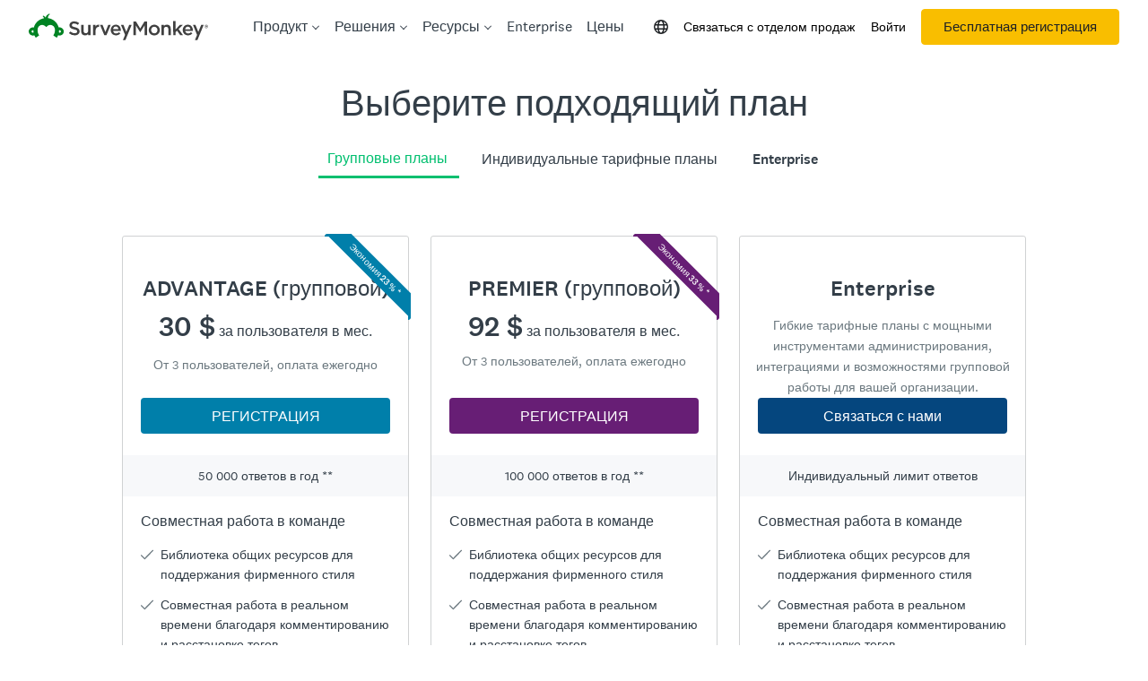

--- FILE ---
content_type: text/javascript
request_url: https://prod.smassets.net/assets/smweb/legacy/contentweb/i18n/ru-RU.83a8251a2f20.js
body_size: 32102
content:
"use strict";(self.webpackChunk=self.webpackChunk||[]).push([[681],{72454:function(i){i.exports=JSON.parse('{"AppsDirectory.AppDirNavHeader.DevelopLink":"Разработка","AppsDirectory.AppDirNavHeader.ExploreLink":"Изучение","AppsDirectory.AppDirNavHeader.ManageLink":"Управление","AppsDirectory.AppDirNavHeader.PartnerLink":"Стать партнером","AppsDirectory.AppDirNavHeaderDesktop.HelpCenterLink":"Справочный центр","AppsDirectory.AppDirNavHeaderDesktop.MyAccountLink":"Моя учетная запись","AppsDirectory.AppDirNavHeaderDesktop.SignInLink":"Войти","AppsDirectory.AppDirNavHeaderDesktop.SignOutLink":"Выйти","AppsDirectory.AppDirNavHeaderDesktop.SignUpLink":"Зарегистрироваться","AppsDirectory.AppDirNavHeaderDesktop.SwitchAccountsLink":"Сменить учетную запись","AppsDirectory.AppDirNavHeaderMobile.HelpCenterLink":"Справочный центр","AppsDirectory.AppDirNavHeaderMobile.MyAccountLink":"Моя учетная запись","AppsDirectory.AppDirNavHeaderMobile.SignInLink":"Войти","AppsDirectory.AppDirNavHeaderMobile.SignOutLink":"Выйти","AppsDirectory.AppDirNavHeaderMobile.SignUpLink":"Зарегистрироваться","AppsDirectory.AppDirNavHeaderMobile.SwitchAccountsLink":"Сменить учетную запись","Enterprise.copy.BackendError":"Не удалось загрузить форму.","Enterprise.copy.ConfidentialDataBullet":"Обеспечивайте защиту конфиденциальных данных средствами повышенной безопасности, включая шифрование, единый вход в систему и функции, которые помогут вам соблюсти требования HIPAA и «Общих положений о защите данных».","Enterprise.copy.ConsentMessage":"Я разрешаю связываться со мной по поводу решений SurveyMonkey для бизнеса, включая обновления продуктов, новости и специальные предложения. Я могу в любое время отменить подписку здесь и ознакомиться с уведомлением о конфиденциальности SurveyMonkey, если у меня возникнут какие-либо вопросы. Мы запомним ваши предпочтения и сохраним их, пока вы пользуетесь нашими услугами.","Enterprise.copy.ConsentMessageSubmission":"Связываться со мной в связи с обновлениями продуктов, новостями, информацией и специальными предложениями Решений для бизнеса SurveyMonkey. Я могу отменить подписку, если у меня возникнут какие-либо вопросы. Мы запомним ваши предпочтения и сохраним их, пока вы пользуетесь нашими услугами.","Enterprise.copy.ConsentMessageUpdated":"Отправив эту форму, вы будете получать профессиональные советы и новости о продуктах, мероприятиях и вебинарах SurveyMonkey, которые помогут развивать вашу организацию. <span id=\\"optOutLink\\">Отменить подписку</span> можно в любое время.","Enterprise.copy.ConsentPrivacyNotice":"Да, я хочу получать профессиональные советы и новости о продуктах, мероприятиях и вебинарах SurveyMonkey, которые помогут мне в развитии моей организации. Я понимаю, что могу <span id=\\"optOutLink\\">отменить подписку</span> в любое время.","Enterprise.copy.ContactSales":"Связаться с отделом продаж","Enterprise.copy.FeedbackBullet":"Организуйте автоматическую и эффективную обратную связь, подключив распространенные бизнес-системы, включая Salesforce, Marketo, Tableau и другие, с помощью API-интерфейсов и мощных интеграций.","Enterprise.copy.GenericError":"Ошибка","Enterprise.copy.Heading":"Свяжитесь с нами сегодня","Enterprise.copy.Invalid-Email":"Введите действительный адрес электронной почты","Enterprise.copy.InvalidBusinessEmail":"Используйте свой рабочий адрес электронной почты","Enterprise.copy.InvalidPhoneNumber":"Введите свой номер телефона","Enterprise.copy.Loading":"Загрузка...","Enterprise.copy.MainHeading":"Выберите подходящий план","Enterprise.copy.ManageUsersBullet":"Управляйте разными пользователями и контролируйте все данные опросов, проведенных в вашей организации, с помощью настроек администратора и панелей управления.","Enterprise.copy.Required":"Обязательные","Enterprise.copy.SaveError":"Не удалось сохранить форму.","Enterprise.copy.SubHeading":"Узнайте больше о SurveyMonkey Enterprise и закажите демонстрацию.","Enterprise.copy.SurveyMonkeyEnterpriseHeading":"SurveyMonkey Enterprise","EnterpriseFeatures.copy.ExpertServicesBody":"Мы предлагаем индивидуальную экспертную поддержку для оптимальной настройки ваших опросов. Свяжитесь с нашими специалистами по исследованиям, которые проконсультируют вас или полностью возьмут на себя управление вашим проектом.","EnterpriseFeatures.copy.ExpertServicesButton":"Связаться с нами","EnterpriseFeatures.copy.ExpertServicesTitle":"Экспертные услуги","EnterpriseFeatures.copy.ExpertTestimonialColgate":"«Нас действительно впечатлил уровень сервиса от команды SurveyMonkey. Мы словно оказались на курорте. Индивидуальный подход и поддержка на каждом шагу. Мы были приятно удивлены».","EnterpriseFeatures.copy.ExpertTestimonialNasdaq":"«Удобство использования очень важно, и почти все в какой-то момент пользовались SurveyMonkey. К тому же, SurveyMonkey предлагает необходимую нам автоматизацию, контроль пользователей и безопасность».","EnterpriseFeatures.copy.ExpertTestimonialPuma":"«Было довольно интересно, потому что я использовал полученные отзывы более продуманно и смог убедиться в том, что они соответствуют действительности».","EnterpriseFeatures.copy.FeatureButton":"Получить надстройку","EnterpriseFeatures.copy.FeatureHIPAABody":"Защитите личные данные, которые собирает ваша организация, и обеспечьте конфиденциальность пациентов.","EnterpriseFeatures.copy.FeatureHIPAATitle":"Соблюдение требований HIPAA","EnterpriseFeatures.copy.FeatureOfflineBody":"Нет Wi-Fi? Не проблема! Проводите опросы на местах с помощью приложения SurveyMonkey Anywhere.","EnterpriseFeatures.copy.FeatureOfflineTitle":"Автономные опросы","EnterpriseFeatures.copy.FeaturePowerBIBody":"Сравните несколько опросов с помощью Power BI и получите целостную картину данных.","EnterpriseFeatures.copy.FeaturePowerBITitle":"Microsoft Power BI","EnterpriseFeatures.copy.FeatureResponseManagerBody":"Отвечайте на запросы об удалении данных и соблюдайте законы о конфиденциальности.","EnterpriseFeatures.copy.FeatureResponseManagerTitle":"Управление ответами","EnterpriseFeatures.copy.FeatureSMSCollectorBody":"Обращайтесь к своим респондентам где бы они ни находились, рассылая мобильные опросы через текстовые сообщения.","EnterpriseFeatures.copy.FeatureSMSCollectorTitle":"Опросы по СМС","EnterpriseFeatures.copy.FeatureSalesForceBody":"Автоматизируйте рабочие процессы и интегрируйте данные с помощью удобного подключения Salesforce.","EnterpriseFeatures.copy.FeatureSalesForceTitle":"Интеграция с Salesforce","EnterpriseFeatures.copy.FeatureTableauBody":"Используйте все возможности Tableau для анализа данных опросов.","EnterpriseFeatures.copy.FeatureTableauTitle":"Tableau","EnterpriseFeatures.copy.FeatureUnlimitedApiBody":"Просматривайте результаты опросов на других платформах.","EnterpriseFeatures.copy.FeatureUnlimitedApiTitle":"Неограниченный доступ к API","EnterpriseFeatures.copy.FeaturesBlurb":"Выберите дополнительные функции и услуги, которые помогут вам лучше достичь целей опроса, и мы поможем вам.","EnterpriseFeatures.copy.FeaturesTitle":"Модифицируйте Enterprise с помощью надстроек","EnterpriseFeatures.copy.LearnMoreCTA":"Подробнее","EnterpriseFeatures.copy.MRXBody":"Принимайте более обоснованные решения, изучая потребности рынка, отраслевые тенденции и мнения покупателей именно тогда, когда они вам нужны.","EnterpriseFeatures.copy.MRXButton":"Посмотреть все решения","EnterpriseFeatures.copy.MRXTitle":"Решения для исследования рынка","EnterpriseFeatures.copy.SSOBlurb":"Использование единой корпоративной учетной записи SurveyMonkey Enterprise для всех пользователей вашей организации повысит безопасность и контроль и упростит доступ.","EnterpriseFeatures.copy.SSOButton":"Настроить","EnterpriseFeatures.copy.SSOTitle":"Активируйте единый вход в систему","LinkBlocked.MainMessage":"Ссылка, по которой Вы пытались перейти, заблокирована за нарушение Условий использования SurveyMonkey.","LinkBlocked.PageTitle":"Ссылка заблокирована","LinkBlocked.SMHome":"Главная страница SurveyMonkey","LinkBlocked.SignUp":"БЕСПЛАТНАЯ регистрация","LinkBlocked.SignUpBlurb":"Желаете создать свой собственный опрос?","LinkBlocked.TermsofUse":"Условия использования","Pricing.categoryCopy.AnalysisReporting":"Анализ и отчеты","Pricing.categoryCopy.Analyze":"Анализ результатов","Pricing.categoryCopy.CollaborateWithYourTeam":"Совместная работа в команде","Pricing.categoryCopy.Collect":"Сбор ответов","Pricing.categoryCopy.CollectResponses":"Собирайте ответы","Pricing.categoryCopy.Connect":"Подключение рабочих процессов","Pricing.categoryCopy.CustomerSupport":"Поддержка клиентов","Pricing.categoryCopy.CustomizationBranding":"Индивидуальная настройка и брендинг","Pricing.categoryCopy.EnhancedSecurity":"Повышенная безопасность","Pricing.categoryCopy.Enterprise":"Другие функции для Enterprise","Pricing.categoryCopy.EnterpriseAdminSecurity":"Корпоративное администрирование и безопасность","Pricing.categoryCopy.EnterpriseGradeSecurity":"Администрирование и безопасность корпоративного класса","Pricing.categoryCopy.FastSupport":"Оперативная поддержка","Pricing.categoryCopy.Integrations":"Интеграции и API","Pricing.categoryCopy.LogicRules":"Правила логики","Pricing.categoryCopy.MarketResearch":"Решения для исследования рынка","Pricing.categoryCopy.PartnerIntegrations":"Интеграции с партнерами и API","Pricing.categoryCopy.QuestionTypes":"Типы вопросов","Pricing.categoryCopy.ResponseManagement":"Управление ответами","Pricing.categoryCopy.SurveyBasics":"Базовые элементы опроса","Pricing.categoryCopy.SurveyBuilder":"Конструктор опросов","Pricing.categoryCopy.SurveyCapabilities":"Возможности опросов","Pricing.categoryCopy.SurveysAndForms":"Создание опросов и форм","Pricing.categoryCopy.TeamCollaboration":"Групповая работа","Pricing.categoryCopy.TeamManagement":"Управление рабочими группами и совместная работа","Pricing.categoryCopy.Usage":"Использование","Pricing.cellCopy.BaseResponseCount":"{amount} ответов в год **","Pricing.cellCopy.BasicCompareFilter":"1 фильтр","Pricing.cellCopy.BasicNumberOfResponses":"Просмотр {amount} ответов в каждом опросе","Pricing.cellCopy.BasicTemplateEnabledValue":"40 коротких шаблонов опросов","Pricing.cellCopy.CollectorCreateLimit":"{amount} коллектора на опрос","Pricing.cellCopy.ContactUsBaseResponseCount":"Свяжитесь с нами","Pricing.cellCopy.CreateQuestionLimit":"{amount} вопросов в каждом опросе","Pricing.cellCopy.CreateTemplatesEnabled":"Более 175 шаблонов","Pricing.cellCopy.Custom":"По согласованию","Pricing.cellCopy.LimitedAccess":"Ограниченный доступ","Pricing.cellCopy.Manual":"Вручную","Pricing.cellCopy.ManualRule":"Вручную и по правилам","Pricing.cellCopy.NumFreeResponses":"{amount} ответов в месяц **","Pricing.cellCopy.TemplateEnabledValue":"180+","Pricing.cellCopy.Unlimited":"НЕОГРАНИЧЕННО","Pricing.copy.ABTesting":"A/B-тестирование текста и изображений","Pricing.copy.AddOnFeaturesDisclaimer":"{asterisks} Дополнительные функции, доступные в тарифном плане Enterprise, приобретаются отдельно.","Pricing.copy.AdvanceSurvey":"В стоимость проекта Audience включены расширенные возможности составления и анализа опросов.","Pricing.copy.AdvancedPiping":"Персонализация вопросов с помощью расширенной конвейерной организации","Pricing.copy.AllFeatures":"ПОСМОТРЕТЬ ВСЕ ОСОБЕННОСТИ ПЛАНОВ","Pricing.copy.AlwaysFreeByline":"Всегда бесплатно","Pricing.copy.AnalyzeExportEnabled":"Экспорт данных (CSV, PDF, PPT, XLS)","Pricing.copy.AnalyzeSentimentEnabled":"Анализ тональности","Pricing.copy.AnalyzeTrendsEnabled":"1 фильтр","Pricing.copy.AudienceUnlimitedResponses":"Неограниченное количество ответов","Pricing.copy.Available":"Доступно","Pricing.copy.Basics":"Вам нужен самый простой тарифный план?","Pricing.copy.BestValue":"ВЫГОДНО","Pricing.copy.BrazilBilledAnnually":"оплата раз в год (авансовый платеж)","Pricing.copy.BrazilTeamsBilledAnnually":"Оплата раз в год за 3 пользователей (авансом).","Pricing.copy.BusinessPlansLink":"Включено в планы для юридических лиц","Pricing.copy.CellAriaRoleDesc":"Ячейка с данными о том, включена ли эта функция в пакет","Pricing.copy.ChooseAnAudience":"Выбрать аудиторию","Pricing.copy.CollectorWhiteLabelEnabled":"Опросы в вашем фирменном стиле","Pricing.copy.ConsolidatedBilling":"Суммарная оплата","Pricing.copy.ContactSales":"Связаться с отделом продаж","Pricing.copy.ContactUs":"Связаться с нами","Pricing.copy.CorporatePlansAnswer":"Наши тарифные планы Enterprise предлагают поддержку HIPAA, повышенную безопасность, а также административные функции, повышающие качество управления и контроля.","Pricing.copy.CorporatePlansFaq":"У вас есть тарифные планы для организаций?","Pricing.copy.DataExports":"Экспорт данных (CSV, PDF, PPT, XLS)","Pricing.copy.Details2faEnabled":"Двухфакторная аутентификация","Pricing.copy.Details508Accessibility":"Соответствие положениям Раздела 508 и стандартам WCAG2","Pricing.copy.DetailsABTesting":"A/B-тестирование","Pricing.copy.DetailsAccountControl":"Работа с учетными записями","Pricing.copy.DetailsAdTesting":"Тестирование рекламы","Pricing.copy.DetailsAddUsers":"Дополнительные учетные записи с правом полного доступа","Pricing.copy.DetailsAdminDashboard":"Управление пользователями и отчетность","Pricing.copy.DetailsAdvancedLogic":"Персонализация прохождения опроса с помощью расширенного ветвления","Pricing.copy.DetailsAdvancedSurveyFeatures":"A/B-тестирование, случайный порядок, квоты","Pricing.copy.DetailsAllLanguagesSupported":"Поддержка 57 языков","Pricing.copy.DetailsAnalyzeCanCustomizeCharts":"Настройка цветов диаграмм","Pricing.copy.DetailsAnalyzeCanExportHideBranding":"Удаление нижнего колонтитула SurveyMonkey","Pricing.copy.DetailsAnalyzeCanShareCustomizeBranding":"Добавление Вашего логотипа","Pricing.copy.DetailsAnalyzeCanTATag":"Расстановка тегов по правилам","Pricing.copy.DetailsAnalyzeDashboardPasswordEnabled":"Зашита паролем для панелей управления","Pricing.copy.DetailsAnalyzeExportEnabled":"Печать или экспорт результатов в формате CSV, XLS, PPT или PDF","Pricing.copy.DetailsAnalyzeExportSpssEnabled":"Экспорт в SPSS","Pricing.copy.DetailsAnalyzeIntegrations":"Более 200 встроенных интеграций с такими приложениями, как Slack, HubSpot, Mailchimp и т. д.","Pricing.copy.DetailsAnalyzeResultsTogether":"Анализируйте результаты вместе","Pricing.copy.DetailsAnalyzeSentimentEnabled":"Анализ тональности","Pricing.copy.DetailsAnalyzeTAEnabled":"Облака слов и расстановка тегов для ответов в произвольной форме","Pricing.copy.DetailsAnalyzeTrendsEnabled":"Тенденции данных и визуализации","Pricing.copy.DetailsAnalyzeWithAI":"Анализ с помощью ИИ","Pricing.copy.DetailsAssetLibrary":"Общая библиотека","Pricing.copy.DetailsAssignWorkgroupRoles":"Назначайте роли в командах","Pricing.copy.DetailsBaseResponseCount":"Количество ответов","Pricing.copy.DetailsBenchmarks":"SurveyMonkey Industry Benchmarks","Pricing.copy.DetailsBestWorst":"Шкала лучших и худших","Pricing.copy.DetailsBuildSurveysTogether":"Совместный доступ к опросам для создания и анализа","Pricing.copy.DetailsBuildWithAI":"Создать с помощью ИИ","Pricing.copy.DetailsCarryForward":"Перенос ответов","Pricing.copy.DetailsCentralizedBilling":"Централизованная система расчетов и ГСУ","Pricing.copy.DetailsChatBotSupport":"Чат с нашим справочным ботом","Pricing.copy.DetailsClickMapQT":"Карты кликов на изображении","Pricing.copy.DetailsCollaboration":"Разрешения для опросов и пользователей","Pricing.copy.DetailsCollectContactInformation":"Сбор контактной информации","Pricing.copy.DetailsCollectorCompletionUrlEnabled":"Переадресация после завершения опроса","Pricing.copy.DetailsCollectorCreateLimit":"Неограниченное количество коллекторов","Pricing.copy.DetailsCollectorFriendlyUrlEnabled":"Пользовательское окончание URL","Pricing.copy.DetailsCollectorMobileSdkEnabled":"Mobile SDK — встраивание опросов в приложения","Pricing.copy.DetailsCollectorPopupEnabled":"Встраивайте или активируйте опросы на своем веб-сайте","Pricing.copy.DetailsCollectorPopupExitIntentEnabled":"Отбор аудитории для всплывающих опросов","Pricing.copy.DetailsCollectorThankYouEnabled":"Пользовательские страницы благодарности и дисквалификации","Pricing.copy.DetailsCollectorWhiteLabelEnabled":"Опросы под своей маркой","Pricing.copy.DetailsCombineFilters":"Фильтрация и сравнение результатов","Pricing.copy.DetailsCommentBoxQuestionType":"Поле комментария","Pricing.copy.DetailsCommentTagging":"Теги для пользователей в комментариях","Pricing.copy.DetailsConceptTesting":"Проверка концепции","Pricing.copy.DetailsConsolidatedBilling":"Суммарная оплата","Pricing.copy.DetailsContributorSeats":"Места для участников","Pricing.copy.DetailsCreateCustomHtmlEmailMessageEnabled":"Приглашения по электронной почте с пользовательским HTML-кодом","Pricing.copy.DetailsCreateCustomThemeEnabled":"Пользовательские темы, цвета, шрифты и т. п.","Pricing.copy.DetailsCreateCustomVariablesEnabled":"Отслеживание данных респондентов с помощью пользовательских переменных","Pricing.copy.DetailsCreateGrayscaleFooter":"Сделать нижний колонтитул SurveyMonkey незаметным","Pricing.copy.DetailsCreateLogoEnabled":"Добавление Вашего логотипа","Pricing.copy.DetailsCreatePipingEnabled":"Конвейерная организация вопросов и ответов","Pricing.copy.DetailsCreatePrintEnabled":"Печать отчетов","Pricing.copy.DetailsCreateQuestionLimit":"Неограниченное количество вопросов в опросе","Pricing.copy.DetailsCreateQuotasEnabled":"Квоты ответов","Pricing.copy.DetailsCreateRandomizationEnabled":"Случайный порядок вопросов и страниц","Pricing.copy.DetailsCreateSkipLogicEnabled":"Логика пропуска для вопросов и страниц","Pricing.copy.DetailsCreateTemplatesEnabled":"Более 500 профессиональных шаблонов","Pricing.copy.DetailsCreateToggleFooterEnabled":"Удаление нижнего колонтитула SurveyMonkey","Pricing.copy.DetailsCustomColumns":"Пользовательские столбцы","Pricing.copy.DetailsCustomEndPage":"Настраиваемая страница завершения опроса","Pricing.copy.DetailsCustomQuestionBank":"Собственная база вопросов","Pricing.copy.DetailsCustomSubdomain":"Пользовательский субдомен","Pricing.copy.DetailsCustomTemplates":"Библиотека общих ресурсов","Pricing.copy.DetailsCustomTermsOfUse":"Нестандартные условия использования","Pricing.copy.DetailsCustomerSuccessManager":"Премиум-онбординг и доступ к сопровождению клиентов","Pricing.copy.DetailsCustomizeDisqualificationPageEnabled":"Отображение страницы дисквалификации","Pricing.copy.DetailsDashboard":"Панель управления","Pricing.copy.DetailsDataCenter":"Центр обработки данных в США, Канаде или ЕС","Pricing.copy.DetailsDownloadAsPpt":"Загрузка результатов в формате PPT","Pricing.copy.DetailsEmailInvitations":"Приглашения по электронной почте","Pricing.copy.DetailsEmailSupport":"Круглосуточная поддержка по электронной почте","Pricing.copy.DetailsEnableIpBlocking":"Включить блокировку IP-адресов","Pricing.copy.DetailsEnterpriseOnlyIntegrations":"Интеграции с Salesforce, Marketo, Power BI и Tableau ***","Pricing.copy.DetailsEssentialQuestionTypes":"Распространенные типы вопросов","Pricing.copy.DetailsExtractData":"Извлечение данных","Pricing.copy.DetailsFileUpload":"Передача файла","Pricing.copy.DetailsGlobalSettings":"Эффективное управление и безопасность","Pricing.copy.DetailsHipaaEnabled":"Функции, соответствующие требованиям HIPAA ***","Pricing.copy.DetailsIdeaScreening":"Отбор идей","Pricing.copy.DetailsKioskModeInactivityTimer":"Полноэкранный режим с таймером неактивности и блокировкой паролем","Pricing.copy.DetailsKioskModePasscodeLock":"Полноэкранный режим: блокировка паролем","Pricing.copy.DetailsLabelingTitlesNumbering":"Разметка, заголовки и нумерация ","Pricing.copy.DetailsLogoTesting":"Тестирование дизайна логотипа","Pricing.copy.DetailsMatrixQuestionType":"Матричные вопросы","Pricing.copy.DetailsMaxDiffTurfAnalysis":"Анализ MaxDiff и TURF","Pricing.copy.DetailsMenuMatrixEnabled":"Матрица раскрывающихся меню","Pricing.copy.DetailsMessageClaimsTesting":"Тестирование сообщений и заявлений","Pricing.copy.DetailsMobileAppsIOSAndAndroid":"Приложения iOS и Android для анализа на ходу","Pricing.copy.DetailsMobileSdkPullResponseDataEnabled":"Mobile SDK — принятие мер по ответам","Pricing.copy.DetailsMultiSurveyAnalysis":"Объединенный анализ","Pricing.copy.DetailsMultilingual":"Рассылка многоязычных опросов","Pricing.copy.DetailsMultipleBlockRotationEnabled":"Случайный порядок блоков","Pricing.copy.DetailsNameTesting":"Тестирование названия","Pricing.copy.DetailsNetPromoterScore":"Net Promoter Score® (NPS)","Pricing.copy.DetailsNumFreeResponses":"Количество ответов","Pricing.copy.DetailsOnboarding":"Введение в должность","Pricing.copy.DetailsPackageTesting":"Тестирование упаковки","Pricing.copy.DetailsPagination":"Разбивка на страницы","Pricing.copy.DetailsPasswordProtection":"Защита опросов паролем","Pricing.copy.DetailsPaymentQT":"Прием платежей","Pricing.copy.DetailsPhoneSupport":"Приоритетная поддержка по телефону","Pricing.copy.DetailsPlansBenchmark":"Глобальные и отраслевые эталоны","Pricing.copy.DetailsPremiumThemes":"Дополнительные темы","Pricing.copy.DetailsPriceOptimization":"Оптимизация цены (по методу Ван Вестендорпа)","Pricing.copy.DetailsPrimaryEmailSupport":"Приоритетная поддержка по эл. почте","Pricing.copy.DetailsPrivateApps":"Доступ к API для автоматизации рабочих процессов и интеграции данных ***","Pricing.copy.DetailsProgressBar":"Индикатор выполнения","Pricing.copy.DetailsQRCodes":"QR-коды","Pricing.copy.DetailsQuestionLibrary":"Готовые вопросы","Pricing.copy.DetailsQuizScoring":"Страница выставления оценок и результатов теста","Pricing.copy.DetailsQuizzesPro":"Специализированные отзывы (Профессиональные тесты)","Pricing.copy.DetailsRandomizeAnswerChoices":"Случайный порядок вариантов ответа","Pricing.copy.DetailsRankingQuestionType":"Ранжирование, шкала оценки и ползунок","Pricing.copy.DetailsRatingQuestionType":"Вопросы со шкалой оценки","Pricing.copy.DetailsRealTimeResults":"Данные в реальном времени","Pricing.copy.DetailsRecordRespondentEmailAddress":"Регистрация адреса электронной почты респондента","Pricing.copy.DetailsRecurringSurveys":"Повторяющиеся опросы","Pricing.copy.DetailsRequireAnswer":"Обязательные вопросы и проверка ответов","Pricing.copy.DetailsRespondentReceipt":"Письмо-подтверждение респондентам","Pricing.copy.DetailsResponseQualityEnabled":"Пометки ответов низкого качества","Pricing.copy.DetailsResultsInDashboard":"Презентация результатов на панели управления","Pricing.copy.DetailsScheduleEmailReminders":"Планирование напоминаний по электронной почте","Pricing.copy.DetailsSendSurveys":"Рассылка опросов","Pricing.copy.DetailsSendSurveysViaSMS":"Отправка опросов через SMS ***","Pricing.copy.DetailsSetMaxResponseCount":"Установка счетчика максимального количества ответов","Pricing.copy.DetailsSetSurveyEndDate":"Установка даты окончания опроса","Pricing.copy.DetailsShareSurveys":"Распространение ссылок на данные опроса","Pricing.copy.DetailsSharedLibrary":"Общая библиотека","Pricing.copy.DetailsShowCreateCrosstab":"Перекрестные таблицы","Pricing.copy.DetailsShowSigDiffsEnabled":"Измерение статистической значимости по группам","Pricing.copy.DetailsSingleSignOn":"Единый вход в систему ***","Pricing.copy.DetailsSliderQuestionType":"Вопросы с ползунком","Pricing.copy.DetailsSmartNotifications":"Смарт-уведомления","Pricing.copy.DetailsStandardThemes":"Стандартные темы","Pricing.copy.DetailsSurveyBranding":"Пользовательские логотипы, цвета и URL-адрес опроса","Pricing.copy.DetailsSurveyCreateLimit":"Неограниченное количество опросов, форм и тестов","Pricing.copy.DetailsSurveyMonkeyAudience":"Доступ к глобальной панели SurveyMonkey Audience *","Pricing.copy.DetailsTeamActivity":"Деятельность рабочих групп","Pricing.copy.DetailsTeamOwnership":"Тип собственности на группу","Pricing.copy.DetailsTeamThemes":"Общие темы","Pricing.copy.DetailsTextAnalysis":"Анализ текста","Pricing.copy.DetailsTextFormatting":"Форматирование текста","Pricing.copy.DetailsThematicAnalysis":"Тематический анализ (бета-версия)","Pricing.copy.DetailsTrackEmailResponses":"Отслеживание уровня просмотра, перехода по ссылкам и процентной доли ответивших","Pricing.copy.DetailsUnlimitedResponses":"Неограниченное количество опросов и вопросов","Pricing.copy.DetailsUsageAndAttitudes":"Использование и отношение","Pricing.copy.DetailsUserManagement":"Учетные записи и роли пользователей","Pricing.copy.DetailsValidateAnswer":"Проверка ответов","Pricing.copy.DetailsVideoQuestionType":"Вопросы с видео и изображениями","Pricing.copy.DetailsVideoTesting":"Тестирование видео","Pricing.copy.DetailsViewRespondentIpAddress":"Просмотр, разрешение и блокировка IP-адресов","Pricing.copy.DetailsWebLinkCollectorConfirmationEmail":"Письмо-подтверждение респондентам","Pricing.copy.DetailsWebSocialQrCodeAndEmailResponses":"Рассылка опросов по веб-ссылке и через социальные сети","Pricing.copy.DetailsWordCloudCombineHide":"Настройка и экспорт облака слов","Pricing.copy.DetailsZapierIntegrations":"Более 7000 интеграций с Zapier","Pricing.copy.DetailsZoomIntegration":"Интеграция Zoom","Pricing.copy.DiscountForTeamsAnswer":"Мы предлагаем скидки при регистрации на групповые планы от 3 пользователей. Тарифные планы ADVANTAGE (групповой) и PREMIER (групповой) позволяют сэкономить от {teamsMinimumDiscount} % по сравнению с индивидуальными планами и воспользоваться дополнительными возможностями совместной работы.","Pricing.copy.DiscountForTeamsFaq":"Вы предлагаете скидки для рабочих групп?","Pricing.copy.DisplayedPricingDisclaimer":"{asterisks}Указанные цены включают в себя скидку от {teamsMinimumDiscount} % на каждого пользователя в месяц, которой нет в индивидуальных планах ADVANTAGE и PREMIER.","Pricing.copy.EmailSupport":"Круглосуточная поддержка клиентов по электронной почте","Pricing.copy.EnterpriseByline":"Гибкие тарифные планы с мощными инструментами администрирования, интеграциями и возможностями групповой работы для вашей организации.","Pricing.copy.EnterpriseOnlyIntegrations":"Интеграции с Salesforce, Tableau, Power BI и другими инструментами ***","Pricing.copy.EnterprisePlansLink":"Доступно в Enterprise","Pricing.copy.EnterprisePlatinum":"Enterprise","Pricing.copy.FileUpload":"Передача файла","Pricing.copy.GetStarted":"Приступите к работе бесплатно.","Pricing.copy.HideFooter":"Скрытие нижнего колонтитула SurveyMonkey","Pricing.copy.More":"Подробнее о тарифных планах и ценах","Pricing.copy.MultilingualSurveys":"Многоязычные опросы","Pricing.copy.NewBadge":"Новинка!","Pricing.copy.NumberOfSurveys":"Неограниченное количество опросов","Pricing.copy.OfflineMode":"Автономный режим ***","Pricing.copy.PaidFeatures":"SurveyMonkey Audience включает доступ к платным функциям","Pricing.copy.PerAddResponseDisclaimer":"{asterisks} {overageCost} за каждый дополнительный ответ. Ответы SurveyMonkey Audience продаются отдельно.","Pricing.copy.PerMonthAnnuallyByline":"{price} с оплатой раз в год","Pricing.copy.PerMonthByline":"Счёт ежемесячно","Pricing.copy.Placeholder":"Выберите...","Pricing.copy.PriceBilledAnnuallyByline":"От 3 пользователей, оплата ежегодно","Pricing.copy.PricePerMonthByline":"в месяц","Pricing.copy.PricePerUserPerMonthByline":"за пользователя в мес.","Pricing.copy.QuestionAnswerPiping":"Конвейерная организация вопросов и ответов","Pricing.copy.QuestionsPerSurvey":"50 вопросов на опрос","Pricing.copy.ResponseCountMonth":"{amount} ответов в месяц **","Pricing.copy.ResponseCountYear":"{amount} ответов в год **","Pricing.copy.SavePercentage":"Экономия {percentage} % *","Pricing.copy.SeePricing":"Посмотреть цены","Pricing.copy.Select":"ВЫБРАТЬ","Pricing.copy.ShareSurveys":"Совместный доступ к опросам","Pricing.copy.SharedPagesAdvantageAnnual":"ADVANTAGE с годовой подпиской","Pricing.copy.SharedPagesAdvantageMonthly":"ADVANTAGE","Pricing.copy.SharedPagesBackToSummary":"Назад к обзору цен","Pricing.copy.SharedPagesBasic":"Basic","Pricing.copy.SharedPagesCollapseAll":"Свернуть все","Pricing.copy.SharedPagesDetailsHeading":"Сравнить весь набор функций","Pricing.copy.SharedPagesEnterprise":"Enterprise","Pricing.copy.SharedPagesEnterpriseHeading":"Скидки для студентов и преподавателей","Pricing.copy.SharedPagesExpandAll":"Развернуть все","Pricing.copy.SharedPagesFlex":"FLEX","Pricing.copy.SharedPagesForms":"Формы","Pricing.copy.SharedPagesHeading":"Выберите подходящий план","Pricing.copy.SharedPagesIndividualPlans":"Индивидуальные тарифные планы","Pricing.copy.SharedPagesLink":"Посмотреть цены","Pricing.copy.SharedPagesPremierAnnual":"PREMIER с годовой подпиской","Pricing.copy.SharedPagesPremierMonthly":"PREMIER с месячной подпиской","Pricing.copy.SharedPagesStandardAnnual":"Standard с годовой подпиской","Pricing.copy.SharedPagesStandardMonthly":"План Standard с месячной подпиской","Pricing.copy.SharedPagesStarterAnnual":"Starter с годовой подпиской","Pricing.copy.SharedPagesStarterMonthly":"Starter с месячной подпиской","Pricing.copy.SharedPagesSubHeading":"Для пользования скидками у Вас должно быть действительное удостоверение личности студента, сотрудника учебного заведения или преподавателя. Не имеете права на эту скидку?","Pricing.copy.SharedPagesTeamAdvantage":"ADVANTAGE (групповой)","Pricing.copy.SharedPagesTeamPlans":"Групповые планы","Pricing.copy.SharedPagesTeamPremier":"PREMIER (групповой)","Pricing.copy.SharedPlanFeaturesLink":"Показать все функции","Pricing.copy.SignUp":"РЕГИСТРАЦИЯ","Pricing.copy.SkipLogic":"Логика пропуска","Pricing.copy.SpecialPricingForEducatorsAnswer":"Да! У нас есть скидки для студентов и преподавателей.","Pricing.copy.SpecialPricingForEducatorsFaq":"Предлагаются ли специальные цены для студентов и преподавателей?","Pricing.copy.Summary508Accessibility":"Соблюдение требований ADA","Pricing.copy.SummaryABTestingOverride":"A/B-тестирование, случайный порядок, квоты","Pricing.copy.SummaryAccountControl":"Контроль и перенос учетных записей","Pricing.copy.SummaryAddUsers":"Добавить пользователей","Pricing.copy.SummaryAdminDashboard":"Управление пользователями и отчетность","Pricing.copy.SummaryAdvancedAnalyzeFeatures":"Расширенные функции анализа","Pricing.copy.SummaryAdvancedCollaborationFeatures":"Расширенные возможности групповой работы","Pricing.copy.SummaryAdvancedLogic":"Инструменты расширенной логики опросов","Pricing.copy.SummaryAllDataExports":"Экспорт в CSV, XLS, PPT, PDF, SPSS","Pricing.copy.SummaryAllLanguagesSupported":"Поддержка всех языков","Pricing.copy.SummaryAnalyzeCanExportHideBranding":"Удаление нижнего колонтитула SurveyMonkey","Pricing.copy.SummaryAnalyzeCanShareCustomizeBranding":"Индивидуальная настройка и брендинг","Pricing.copy.SummaryAnalyzeCanTaTag":"Расстановка тегов по правилам","Pricing.copy.SummaryAnalyzeExportEnabled":"Экспорт в CSV, XLS, PPT, PDF","Pricing.copy.SummaryAnalyzeExportSpssEnabled":"Расширенный экспорт данных (SPSS)","Pricing.copy.SummaryAnalyzeIntegrations":"Более 200 встроенных интеграций с такими приложениями, как Slack, HubSpot, Mailchimp и т. д.","Pricing.copy.SummaryAnalyzeResultsTogether":"Члены рабочих групп могут анализировать, фильтровать и экспортировать результаты","Pricing.copy.SummaryAnalyzeSentimentEnabled":"Анализ тональности","Pricing.copy.SummaryAnalyzeThematicAnalysis":"Тематический анализ (бета-версия)","Pricing.copy.SummaryAnalyzeTrendsEnabled":"Результаты и диаграммы в реальном времени","Pricing.copy.SummaryAnalyzeWithAI":"Анализ с помощью ИИ","Pricing.copy.SummaryAssetLibrary":"Библиотека общих ресурсов для поддержания фирменного стиля","Pricing.copy.SummaryAssignWorkgroupRoles":"Организация рабочих групп с помощью команд","Pricing.copy.SummaryBaseResponseCount":"{amount} ответов в год **","Pricing.copy.SummaryBenchmarks":"SurveyMonkey Industry Benchmarks","Pricing.copy.SummaryBlockRandomization":"Случайный порядок блоков","Pricing.copy.SummaryBuildSurveysTogether":"Совместное создание опросов","Pricing.copy.SummaryBuildWithAI":"Создать с помощью ИИ","Pricing.copy.SummaryCarryForward":"Перенос ответов","Pricing.copy.SummaryCentralizedBilling":"Централизованная система расчетов и ГСУ","Pricing.copy.SummaryClickMapQT":"Визуализация данных на карте кликов","Pricing.copy.SummaryCollaborate":"Общий доступ к опросам с точным определением прав просмотра и редактирования","Pricing.copy.SummaryCollectContactInformation":"Контактная информация","Pricing.copy.SummaryCollectorCompletionUrlEnabled":"Переадресация после завершения опроса","Pricing.copy.SummaryCollectorFriendlyUrlEnabled":"Пользовательские логотипы, цвета и URL-адрес опроса","Pricing.copy.SummaryCollectorMobileSdkEnabled":"MOBILE SDK","Pricing.copy.SummaryCollectorPopupEnabled":"Онлайн-опросы во всплывающих окнах","Pricing.copy.SummaryCollectorWhiteLabelEnabled":"Фирменное оформление","Pricing.copy.SummaryCombineFilters":"Неограниченное количество правил фильтрации и сравнения, тенденции данных","Pricing.copy.SummaryCommentOnSurveys":"Комментирование опросов и результатов","Pricing.copy.SummaryCommentTagging":"Совместная работа в реальном времени благодаря комментированию и расстановке тегов","Pricing.copy.SummaryConsolidatedBilling":"Оплата по единому счету и управление рабочими группами","Pricing.copy.SummaryContributorSeats":"Добавление рабочих мест для участников","Pricing.copy.SummaryCreateAdvancedFeatures":"A/B-тестирование, случайный порядок, квоты","Pricing.copy.SummaryCreateCustomThemeEnabled":"Создание собственных тем","Pricing.copy.SummaryCreateCustomVariablesEnabled":"Пользовательские переменные","Pricing.copy.SummaryCreateLogoEnabled":"Пользовательский логотип, темы и URL-адрес опроса","Pricing.copy.SummaryCreatePipingEnabled":"Конвейерная организация вопросов и ответов","Pricing.copy.SummaryCreateQuestionLimit":"Неограниченное количество вопросов в опросе","Pricing.copy.SummaryCreateSkipLogic":"Логика пропуска","Pricing.copy.SummaryCreateSkipLogicEnabled":"Только логика пропуска","Pricing.copy.SummaryCreateToggleFooterEnabled":"Скрытие нижнего колонтитула SurveyMonkey","Pricing.copy.SummaryCustomQuestionBank":"Собственная база вопросов","Pricing.copy.SummaryCustomSubdomain":"Пользовательский субдомен","Pricing.copy.SummaryCustomTemplates":"Пользовательские шаблоны","Pricing.copy.SummaryCustomerSuccess":"Премиум-онбординг и доступ к сопровождению клиентов","Pricing.copy.SummaryDataCenter":"Центр обработки данных в США, Канаде или ЕС","Pricing.copy.SummaryDownloadAsPpt":"Скачать PPT","Pricing.copy.SummaryEmailSupport":"Круглосуточная поддержка клиентов по электронной почте","Pricing.copy.SummaryEnableIpBlocking":"Включить блокировку IP-адресов","Pricing.copy.SummaryEnhancedGovernance":"Эффективные функции управления и безопасности","Pricing.copy.SummaryEssentialQuestionTypes":"Основные типы вопросов","Pricing.copy.SummaryExtendedPiping":"Расширенное ветвление и конвейерная организация","Pricing.copy.SummaryExtractData":"Извлечение данных","Pricing.copy.SummaryFileUpload":"Передача файла","Pricing.copy.SummaryFlexiblePlanTypes":"Гибкие тарифные планы для большого числа пользователей","Pricing.copy.SummaryGatherComments":"Все комментарии собираются в одном месте","Pricing.copy.SummaryGlobalSettings":"Эффективное управление и безопасность","Pricing.copy.SummaryHipaaEnabled":"Функции, соответствующие требованиям HIPAA ***","Pricing.copy.SummaryIntegrations":"Создание пользовательских интеграций с нашим API","Pricing.copy.SummaryKioskModeInactivityTimer":"Таймер неактивности для полноэкранного режима","Pricing.copy.SummaryKioskModePasscodeLock":"Блокировка паролем для полноэкранного режима","Pricing.copy.SummaryMRXSolutions":"Решения для исследования рынка","Pricing.copy.SummaryMatrixQuestionType":"Вопросы с матрицей вариантов","Pricing.copy.SummaryMultiSurveyAnalysis":"Объединенный анализ","Pricing.copy.SummaryMultilingual":"Многоязычные опросы","Pricing.copy.SummaryMultipleBlockRotationEnabled":"Случайный порядок блоков","Pricing.copy.SummaryNumFreeResponses":"{amount} ответов в месяц **","Pricing.copy.SummaryOfflineMode":"Автономный режим ***","Pricing.copy.SummaryPagination":"Разбивка на страницы","Pricing.copy.SummaryPasswordProtection":"Защита паролем","Pricing.copy.SummaryPaymentQT":"Прием платежей","Pricing.copy.SummaryPaymentQt":"Прием платежей и файлов","Pricing.copy.SummaryPhoneSupport":"Поддержка по телефону и круглосуточная поддержка по электронной почте","Pricing.copy.SummaryPlansBenchmark":"SurveyMonkey Industry Benchmarks","Pricing.copy.SummaryPopUpCollector":"Включение опросов в веб-сайты и приложения","Pricing.copy.SummaryPremiumThemes":"Дополнительные темы","Pricing.copy.SummaryPrimaryEmailSupport":"Круглосуточная оперативная поддержка по электронной почте","Pricing.copy.SummaryPrivateApps":"Неограниченный доступ к API ***","Pricing.copy.SummaryProgressBar":"Индикатор выполнения","Pricing.copy.SummaryQuestionLibrary":"Библиотека вопросов","Pricing.copy.SummaryQuestionTypes":"Типы вопросов ({amount})","Pricing.copy.SummaryQuizzesPro":"Тесты с пользовательскими комментариями","Pricing.copy.SummaryRandomizeAnswerChoices":"Случайный порядок вариантов ответа","Pricing.copy.SummaryRankingQuestionType":"Тип вопроса «Ранжирование»","Pricing.copy.SummaryRatingQuestionType":"Тип вопроса «Со шкалой оценки»","Pricing.copy.SummaryRealTimeResults":"Результаты в реальном времени","Pricing.copy.SummaryRecordRespondentEmailAddress":"Регистрация адреса электронной почты респондента","Pricing.copy.SummaryRecurringSurveys":"Повторяющиеся опросы","Pricing.copy.SummaryResponseAlerts":"Извещайте коллег о получении новых ответов","Pricing.copy.SummaryResponseQualityEnabled":"Пометки ответов низкого качества","Pricing.copy.SummarySendSurveys":"Рассылка опросов","Pricing.copy.SummarySendSurveysViaSms":"Отправка опросов через SMS ***","Pricing.copy.SummarySetMaxResponseCount":"Установка счетчика максимального количества ответов","Pricing.copy.SummarySetSurveyEndDate":"Установка даты окончания опроса","Pricing.copy.SummaryShareSurveys":"Создание и анализ опросов в группе","Pricing.copy.SummarySharedAssets":"Общая библиотека ресурсов для фирменных опросов","Pricing.copy.SummarySharedLibrary":"Общая библиотека","Pricing.copy.SummaryShowCreateCrosstab":"Перекрестные таблицы","Pricing.copy.SummarySingleSignOn":"Единый вход в систему","Pricing.copy.SummarySliderQuestionType":"Тип вопроса «С ползунком»","Pricing.copy.SummarySmartNotifications":"Смарт-уведомления","Pricing.copy.SummaryStatisticalSignificance":"Статистическая значимость","Pricing.copy.SummarySurveyBranding":"Пользовательские логотипы, цвета и URL-адрес опроса","Pricing.copy.SummarySurveyCreateLimit":"Неограниченное количество опросов, форм и тестов","Pricing.copy.SummaryTeamActivity":"Отслеживание действий с помощью журналов аудита","Pricing.copy.SummaryTeamLogic":"Учетные записи можно добавлять или переназначать в любое время","Pricing.copy.SummaryTeamOwnership":"Владение учетными записями группы","Pricing.copy.SummaryTeamThemes":"Темы для рабочих групп","Pricing.copy.SummaryTextAnalysis":"Анализ текста","Pricing.copy.SummaryTextFormatting":"Форматирование текста","Pricing.copy.SummaryTrackEmailResponses":"Отслеживание ответов по электронной почте","Pricing.copy.SummaryUnlimitedQuestions":"Неограниченное количество вопросов в опросе","Pricing.copy.SummaryUnlimitedResponses":"Индивидуальный лимит ответов","Pricing.copy.SummaryUserManagement":"Управление пользователями","Pricing.copy.SummaryValidateAnswer":"Проверка ответа","Pricing.copy.SummaryVideoQuestionType":"Тип вопроса «Видео»","Pricing.copy.SummaryViewRespondentIpAddress":"Отображение IP-адреса респондента","Pricing.copy.SummaryWebSocialEmailResponses":"Рассылка опросов с помощью веб-ссылок, приглашений по электронной почте, социальных сетей и QR-кодов","Pricing.copy.SummaryZoomIntegration":"Интеграция Zoom","Pricing.copy.SurveyCustomization":"Пользовательские цвета и URL-адрес опроса","Pricing.copy.SurveyResponses":"Получите ответы на свой опрос со всего мира за считаные минуты с помощью <span id=\\"audience\\">SurveyMonkey Audience</span>","Pricing.copy.TargetPeople":"Выберите группы людей, мнение которых вы хотите узнать, на основе определенных параметров, таких как страна, пол, возраст, доход, занятость и т. д.","Pricing.copy.TeamPlansLink":"Доступно в групповых планах","Pricing.copy.TooltipAriaRoleDesc":"Подсказка с описанием функции","Pricing.copy.Unavailable":"Недоступно","Pricing.copy.UnlimitedResponses":"Неограниченное количество опросов и вопросов","Pricing.copy.YourPlan":"ВАШ ПЛАН","Pricing.copy.pageDescription":"Создавайте и публикуйте интернет-опросы в считанные минуты, просматривайте результаты в графическом виде и в реальном времени. SurveyMonkey предоставляет бесплатное программное обеспечение для создания онлайн-анкет и опросов.","Pricing.copy.pageKeywords":"опрос, интернет-опрос, анкета онлайн, составление анкеты, составление опроса, бесплатные опросы онлайн, создать опрос онлайн, программа для онлайн-опросов, создать онлайн-опросы, создать опрос","Pricing.copy.pageTitle":"Тарифные планы и цены SurveyMonkey","Pricing.experimentDetailsCopy.DetailsContributorSeats":"Аналитики","Pricing.experimentSummaryCopy.SummaryContributorSeats":"Добавить аналитиков","Pricing.experimentTooltipCopy.AddUsersTooltip":"Планы для юридических лиц предназначены как минимум для 3 пользователей с правом полного доступа и позволяют за отдельную плату приглашать дополнительных пользователей с правом полного доступа в рабочую группу SurveyMonkey. В случае приобретения тарифного плана на 3 или более пользователей можно попарно добавлять рабочие места для аналитиков: это недорогая возможность привлечь партнеров, которые будут заниматься только анализом результатов опроса. <a href=\\"/mp/collaboration/?ut_source=pricing-details\\" target=\\"_blank\\" rel=\\"noreferrer\\">Подробнее »</a>","Pricing.experimentTooltipCopy.AdvancedCollaborationTooltip":"В случае приобретения группового плана можно добавлять аналитиков: это недорогая возможность привлечь партнеров, которые будут заниматься только анализом результатов опроса. Аналитики могут использовать функции анализа SurveyMonkey, но не могут создавать или отправлять опросы. Пользователи с правом полного доступа в вашей рабочей группе могут делиться опросами с аналитиками.","Pricing.experimentTooltipCopy.AdvancedCollaborationTooltipHeading":"Аналитики","Pricing.experimentTooltipCopy.AnalystsTooltip":"В случае приобретения группового плана можно добавлять аналитиков: это недорогая возможность привлечь партнеров, которые будут заниматься только анализом результатов опроса. Аналитики могут использовать функции анализа SurveyMonkey, но не могут создавать или отправлять опросы. Пользователи с правом полного доступа в вашей рабочей группе могут делиться опросами с аналитиками.","Pricing.experimentTooltipCopy.AnalystsTooltipHeading":"Аналитики","Pricing.experimentTooltipCopy.ContributorSeatsTooltip":"В случае приобретения группового плана можно добавлять аналитиков: это недорогая возможность привлечь партнеров, которые будут заниматься только анализом результатов опроса. Аналитики могут использовать функции анализа SurveyMonkey, но не могут создавать или отправлять опросы. Пользователи с правом полного доступа в вашей рабочей группе могут делиться опросами с аналитиками.","Pricing.experimentTooltipCopy.ContributorSeatsTooltipHeading":"Аналитики","Pricing.experimentTooltipCopy.UserManagementTooltip":"Планы для юридических лиц предназначены как минимум для 3 пользователей с правом полного доступа и позволяют за отдельную плату приглашать дополнительных пользователей с правом полного доступа в рабочую группу SurveyMonkey. Групповой тарифный план позволяет попарно добавлять рабочие места для аналитиков: это недорогая возможность привлечь партнеров, которые будут заниматься только анализом результатов опроса. Тарифные планы Enterprise позволяют добавлять любое количество пользователей из вашей организации и предлагают широкие возможности групповой работы в любом масштабе.","Pricing.smeExperimentDetailsCopy.DetailsAdminDashboard":"Управление пользователями и отчетность","Pricing.smeExperimentDetailsCopy.DetailsAssignRolesWithWorkgroups":"Назначайте роли в командах","Pricing.smeExperimentDetailsCopy.DetailsCentralizedBilling":"Централизованная система расчетов и ГСУ","Pricing.smeExperimentDetailsCopy.DetailsCustomSurveyEndPage":"Настраиваемая страница завершения опроса","Pricing.smeExperimentDetailsCopy.DetailsCustomTermsOfUse":"Нестандартные условия использования","Pricing.smeExperimentDetailsCopy.DetailsCustomerSuccess":"Премиум-онбординг и доступ к сопровождению клиентов","Pricing.smeExperimentDetailsCopy.DetailsDataCenter":"Центр обработки данных в США, Канаде или ЕС","Pricing.smeExperimentDetailsCopy.DetailsEnhancedGovernance":"Эффективное управление и безопасность","Pricing.smeExperimentDetailsCopy.DetailsEnterpriseOnlyIntegrations":"Интеграции с Salesforce, Marketo, Power BI, Tableau ***","Pricing.smeExperimentDetailsCopy.DetailsHipaaEnabled":"Функции, соответствующие требованиям HIPAA ***","Pricing.smeExperimentDetailsCopy.DetailsIntegrations":"Интеграции с Salesforce, Marketo, Power BI, Tableau ***","Pricing.smeExperimentDetailsCopy.DetailsPrivateApps":"Доступ к API для автоматизации рабочих процессов и интеграции данных ***","Pricing.smeExperimentDetailsCopy.DetailsSingleSignOn":"Единый вход в систему","Pricing.smeExperimentDetailsCopy.DetailsSmartNotifications":"Смарт-уведомления","Pricing.smeExperimentDetailsCopy.DetailsSmsCollector":"Отправка опросов через SMS ***","Pricing.smeExperimentDetailsCopy.DetailsZoomIntegration":"Интеграция Zoom","Pricing.smeExperimentDetailsCopy.EnterpriseOfflineMode":"Автономный режим ***","Pricing.smeExperimentPackageHeaderCopy.EnterpriseByline":"Гибкие тарифные планы с мощными инструментами администрирования, интеграциями и возможностями групповой работы для вашей организации.","Pricing.smeExperimentSummaryCopy.AssignRolesWithWorkgroups":"Назначайте роли в командах","Pricing.smeExperimentSummaryCopy.CentralizedBilling":"Централизованная система расчетов и ГСУ","Pricing.smeExperimentSummaryCopy.CustomSurveyEndPage":"Настраиваемая страница завершения опроса","Pricing.smeExperimentSummaryCopy.DataCenter":"Центр обработки данных в США, Канаде или ЕС","Pricing.smeExperimentSummaryCopy.EnterpriseOnlyIntegrations":"Интеграции с Salesforce, Marketo, Power BI, Tableau ***","Pricing.smeExperimentSummaryCopy.OfflineMode":"Автономный режим","Pricing.smeExperimentSummaryCopy.SmartNotifications":"Смарт-уведомления","Pricing.smeExperimentSummaryCopy.SmsCollector":"Отправка опросов через SMS ***","Pricing.smeExperimentSummaryCopy.SummaryAdminDashboard":"Управление пользователями и отчетность","Pricing.smeExperimentSummaryCopy.SummaryCustomSubdomain":"Пользовательский субдомен","Pricing.smeExperimentSummaryCopy.SummaryCustomerSuccess":"Премиум-онбординг и доступ к сопровождению клиентов","Pricing.smeExperimentSummaryCopy.SummaryEnhancedGovernance":"Эффективное управление и безопасность","Pricing.smeExperimentSummaryCopy.SummaryHipaaEnabled":"Функции, соответствующие требованиям HIPAA ***","Pricing.smeExperimentSummaryCopy.SummaryIntegrations":"Интеграции с Salesforce, Marketo, Power BI, Tableau ***","Pricing.smeExperimentSummaryCopy.SummaryPrivateApps":"Доступ к API для автоматизации рабочих процессов и интеграции данных ***","Pricing.smeExperimentSummaryCopy.SummarySingleSignOn":"Единый вход в систему","Pricing.smeExperimentSummaryCopy.ZoomIntegration":"Интеграция Zoom","Pricing.smeExperimentTooltipCopy.AdminDashboardTooltip":"Выберите стандартные настройки для своей организации и отслеживайте действия пользователей через панель управления администратора. Просматривайте такие показатели, как количество созданных и совместно используемых опросов, дата последнего входа и т. д.","Pricing.smeExperimentTooltipCopy.AdminDashboardTooltipHeading":"Управление пользователями и отчетность","Pricing.smeExperimentTooltipCopy.AssignRolesWithWorkgroupsTooltip":"Легко управляйте участниками группы, которые совместно работают над проектами опросов. Назначайте роли так, чтобы у каждого пользователя был надлежащий уровень доступа к опросам.","Pricing.smeExperimentTooltipCopy.AssignRolesWithWorkgroupsTooltipHeading":"Назначайте роли в командах","Pricing.smeExperimentTooltipCopy.CentralizedBillingTooltip":"Платите за все учетные записи своей рабочей группы раз в год. Генеральное соглашение об услугах (ГСУ), отвечающее вашим потребностям, обеспечит соответствие требованиям, масштабируемость и успех.","Pricing.smeExperimentTooltipCopy.CentralizedBillingTooltipHeading":"Централизованная система расчетов и ГСУ","Pricing.smeExperimentTooltipCopy.CustomSubdomainTooltip":"<p>Используйте для своих опросов полностью настраиваемые URL-адреса, соответствующие вашему фирменному стилю.</p>\\n        <p>Например: <strong>customsubdomain</strong>.research.net</p>","Pricing.smeExperimentTooltipCopy.CustomSubdomainTooltipHeading":"Пользовательский субдомен","Pricing.smeExperimentTooltipCopy.CustomSurveyEndPageTooltip":"Создайте для респондентов фирменный единообразный облик страницы завершения опроса без рекламы. Знание HTML или CSS не требуется.","Pricing.smeExperimentTooltipCopy.CustomSurveyEndPageTooltipHeading":"Настраиваемая страница завершения опроса","Pricing.smeExperimentTooltipCopy.CustomTermsOfUseTooltip":"Совместно с нашей командой разработайте соглашение об услугах и условия оплаты, которые подходят вашему бизнесу.","Pricing.smeExperimentTooltipCopy.CustomTermsOfUseTooltipHeading":"Нестандартные условия использования","Pricing.smeExperimentTooltipCopy.CustomerSuccessTooltip":"Премиум-онбординг и доступ к сопровождению клиентов","Pricing.smeExperimentTooltipCopy.CustomerSuccessTooltipHeading":"Наши эксперты помогут вашей организации приступить к работе и получить необходимые сведения.","Pricing.smeExperimentTooltipCopy.DataCenterTooltip":"Обезопасьте данные своей организации. Выберите любой из вариантов облачного хранения: в США, Канаде или Европейском союзе.","Pricing.smeExperimentTooltipCopy.DataCenterTooltipHeading":"Центр обработки данных в США, Канаде или ЕС","Pricing.smeExperimentTooltipCopy.EnhancedGovernanceTooltip":"Получите доступ к набору функций управления и безопасности, включая шифрование данных, контроль доступа и многое другое.","Pricing.smeExperimentTooltipCopy.EnhancedGovernanceTooltipHeading":"Эффективное управление и безопасность","Pricing.smeExperimentTooltipCopy.EnterpriseOfflineModeTooltip":"Используйте мобильное приложение SurveyMonkey Anywhere для сбора ответов без подключения к интернету.","Pricing.smeExperimentTooltipCopy.EnterpriseOfflineModeTooltipHeading":"Автономный режим","Pricing.smeExperimentTooltipCopy.EnterpriseOnlyIntegrationsTooltip":"Вы получите доступ ко множеству новых интеграций, таких как Salesforce и Microsoft Power BI, и сможете по максимуму использовать свои технические возможности.","Pricing.smeExperimentTooltipCopy.EnterpriseOnlyIntegrationsTooltipHeading":"Специальные интеграции для Enterprise","Pricing.smeExperimentTooltipCopy.HipaaEnabledTooltip":"Собирайте закрытую медицинскую информацию в ответах на опросы в соответствии с нормами HIPAA и управляйте ею.","Pricing.smeExperimentTooltipCopy.HipaaEnabledTooltipHeading":"Функции, соответствующие требованиям HIPAA","Pricing.smeExperimentTooltipCopy.IntegrationsTooltip":"Вы получите доступ ко множеству новых интеграций, таких как Salesforce и Microsoft Power BI, и сможете по максимуму использовать свои технические возможности.","Pricing.smeExperimentTooltipCopy.IntegrationsTooltipHeading":"Специальные интеграции для Enterprise","Pricing.smeExperimentTooltipCopy.OfflineModeTooltip":"Используйте мобильное приложение SurveyMonkey Anywhere для сбора ответов без подключения к интернету.","Pricing.smeExperimentTooltipCopy.OfflineModeTooltipHeading":"Автономный режим","Pricing.smeExperimentTooltipCopy.PrivateAppsTooltip":"Создавайте приложения с нуля и автоматизируйте рабочие процессы своей организации. Количество вызовов в день можно изменять в зависимости от ваших потребностей.","Pricing.smeExperimentTooltipCopy.PrivateAppsTooltipHeading":"Доступ к API","Pricing.smeExperimentTooltipCopy.SingleSignOnTooltip":"Сделайте управление учетными записями вашей организации более простым и безопасным. Дайте каждому члену рабочей группы возможность входить в SurveyMonkey, используя существующие корпоративные учетные данные.","Pricing.smeExperimentTooltipCopy.SingleSignOnTooltipHeading":"Единый вход в систему","Pricing.smeExperimentTooltipCopy.SmartNotificationsTooltip":"Разумно отслеживайте и сортируйте ответы на опросы. Делитесь актуальной информацией с нужными людьми в нужное время с помощью пользовательских триггеров, таких как низкий показатель NPS.","Pricing.smeExperimentTooltipCopy.SmartNotificationsTooltipHeading":"Смарт-уведомления","Pricing.smeExperimentTooltipCopy.SmsCollectorTooltip":"Рассылайте опросы в текстовых сообщениях, чтобы повысить процентную долю ответивших и расширить охват независимо от места и времени.","Pricing.smeExperimentTooltipCopy.SmsCollectorTooltipHeading":"Отправка опросов через SMS","Pricing.smeExperimentTooltipCopy.ZoomIntegrationTooltip":"Рассылайте опросы прямо в Zoom, чтобы в реальном времени получать данные от участников собрания. Делитесь результатами сразу же или просматривайте их позже.","Pricing.smeExperimentTooltipCopy.ZoomIntegrationTooltipHeading":"Интеграция Zoom","Pricing.tooltipCopy.508AccessibilityTooltip":"Используйте готовые темы с расширенными возможностями или проверьте опрос по нашему контрольному списку, чтобы обеспечить его соответствие требованиям Раздела 508 и стандартам WCAG2.","Pricing.tooltipCopy.508AccessibilityTooltipHeading":"Специальные возможности опросов","Pricing.tooltipCopy.ABTestingTooltip":"Проводите A/B-тестирование и избегайте систематической ошибки в ответах, расставляя в случайном порядке изображения или текст, которые видят респонденты.","Pricing.tooltipCopy.ABTestingTooltipHeading":"A/B-тестирование","Pricing.tooltipCopy.AccountControlTooltip":"Обеспечьте административную прозрачность и соблюдение норм, требуя от пользователей с доменом электронной почты вашей организации присоединиться к вашей учетной записи Enterprise.","Pricing.tooltipCopy.AccountControlTooltipHeading":"Работа с учетными записями","Pricing.tooltipCopy.AdTestingTooltip":"<p>Тестируйте свои маркетинговые и рекламные кампании, прежде чем запускать их.</p>\\n      <p>Для тестирования рекламы необходимо либо приобрести SurveyMonkey Audience, либо подключить коллектор данных по веб-ссылке в платном тарифном плане.</p>","Pricing.tooltipCopy.AdTestingTooltipHeading":"Тестирование рекламы","Pricing.tooltipCopy.AddUsersTooltip":"Планы для юридических лиц предназначены как минимум для 3 пользователей с правом полного доступа и позволяют за отдельную плату приглашать новых пользователей с правом полного доступа в рабочую группу SurveyMonkey. В случае приобретения тарифного плана на 3 или более пользователей можно попарно добавлять рабочие места для участников: это недорогая возможность привлечь партнеров, которые будут заниматься только анализом результатов опроса. <a href=\\"/mp/collaboration/?ut_source=pricing-details\\" target=\\"_blank\\" rel=\\"noreferrer\\">Подробнее »</a>","Pricing.tooltipCopy.AddUsersTooltipHeading":"Дополнительные учетные записи с правом полного доступа","Pricing.tooltipCopy.AdminDashboardTooltip":"Выберите стандартные настройки для своей организации и отслеживайте действия пользователей через панель управления администратора. Просматривайте такие показатели, как количество созданных и совместно используемых опросов, дата последнего входа и т. д.","Pricing.tooltipCopy.AdminDashboardTooltipHeading":"Управление пользователями и отчетность","Pricing.tooltipCopy.AdvancedAnalyzeFeaturesTooltip":"Получите больше контекста для своих данных. Узнайте, есть ли статистически значимые различия между группами ответов. Воспользуйтесь функцией анализа текста для поиска и классификации ответов в произвольной форме и быстрого выявления часто используемых слов и фраз.","Pricing.tooltipCopy.AdvancedAnalyzeFeaturesTooltipHeading":"Расширенный анализ опросов","Pricing.tooltipCopy.AdvancedCollaborationTooltip":"В случае приобретения группового плана можно добавлять рабочие места для участников: это недорогая возможность привлечь партнеров, которые будут заниматься только анализом результатов опроса. Участники могут использовать функции анализа SurveyMonkey, но не могут создавать или отправлять опросы. Пользователи с правом полного доступа в вашей рабочей группе могут делиться опросами с участниками.","Pricing.tooltipCopy.AdvancedCollaborationTooltipHeading":"Места для участников","Pricing.tooltipCopy.AdvancedLogicTooltip":"Установите условия, при выполнении которых будут отображаться или скрываться вопросы или страницы, респонденты будут направляться к следующим пунктам опроса и т. д.","Pricing.tooltipCopy.AdvancedLogicTooltipHeading":"Расширенное ветвление","Pricing.tooltipCopy.AdvancedPipingTooltip":"Подбирайте вопросы для каждого респондента на основе пользовательских переменных, контактных данных или ответов на предыдущие вопросы.","Pricing.tooltipCopy.AdvancedPipingTooltipHeading":"Расширенная конвейерная организация","Pricing.tooltipCopy.AllDataExportsTooltip":"<p>Распечатайте отчеты или экспортируйте результаты в формате CSV, XLS, PPT или PDF.</p>\\n      <p>В тарифных планах более высокого уровня можно экспортировать результаты в SPSS — популярную программу для статистического анализа.</p>","Pricing.tooltipCopy.AllDataExportsTooltipHeading":"Печать или экспорт результатов","Pricing.tooltipCopy.AllLanguagesSupportedTooltip":"Автоматически переводите на другие языки часть текста опросов, например кнопки навигации и страницу завершения опроса.","Pricing.tooltipCopy.AllLanguagesSupportedTooltipHeading":"Поддержка 57 языков","Pricing.tooltipCopy.AnalyzeCanCustomizeChartsTooltip":"Изменяйте цвета диаграммы, используя палитру или шестнадцатеричные коды. Перетаскивайте цветные блоки в желаемом порядке.","Pricing.tooltipCopy.AnalyzeCanCustomizeChartsTooltipHeading":"Настройка цветов диаграмм","Pricing.tooltipCopy.AnalyzeCanExportHideBrandingTooltip":"Отключите отображение нижнего колонтитула «На основе технологии SurveyMonkey», который по умолчанию появляется в схеме опроса, приглашениях и встроенных опросах.","Pricing.tooltipCopy.AnalyzeCanExportHideBrandingTooltipHeading":"Удаление нижнего колонтитула","Pricing.tooltipCopy.AnalyzeCanHideBrandingTooltip":"Скрывайте фирменные знаки SurveyMonkey в своих опросах, приглашениях по электронной почте и на страницах совместно используемых данных.","Pricing.tooltipCopy.AnalyzeCanHideBrandingTooltipHeading":"Удаление нижнего колонтитула SurveyMonkey","Pricing.tooltipCopy.AnalyzeCanShareCustomizeBrandingTooltip":"Создайте для всех участников опроса единообразную фирменную обстановку и воспользуйтесь возможностями индивидуальной настройки, такими как пользовательский субдомен, пользовательские условия использования и собственная база вопросов.","Pricing.tooltipCopy.AnalyzeCanShareCustomizeBrandingTooltipHeading":"Индивидуальная настройка и брендинг","Pricing.tooltipCopy.AnalyzeCanTATagTooltip":"Позвольте SurveyMonkey автоматически помечать ваши ответы тегами на основании определенных ключевых слов или фраз.","Pricing.tooltipCopy.AnalyzeCanTATagTooltipHeading":"Расстановка тегов по правилам","Pricing.tooltipCopy.AnalyzeDashboardPasswordEnabledTooltip":"Защитите панель управления и данные опроса. Требуйте от всех, у кого есть ссылка, вводить пароль для доступа к панели.","Pricing.tooltipCopy.AnalyzeDashboardPasswordEnabledTooltipHeading":"Пароли для панели управления","Pricing.tooltipCopy.AnalyzeExportEnabledTooltip":"Распечатывайте отчеты или экспортируйте результаты в формате CSV, XLS, PPT или PDF.","Pricing.tooltipCopy.AnalyzeExportEnabledTooltipHeading":"Печать или экспорт результатов","Pricing.tooltipCopy.AnalyzeExportSpssEnabledTooltip":"Экспортируйте результаты опросов для использования в SPSS — популярной программе для статистического анализа.","Pricing.tooltipCopy.AnalyzeExportSpssEnabledTooltipHeading":"Экспорт в SPSS","Pricing.tooltipCopy.AnalyzeResultsTogetherTooltip":"Предоставьте своей группе доступ к результатам опросов и инструментам экспорта.","Pricing.tooltipCopy.AnalyzeResultsTogetherTooltipHeading":"Анализируйте результаты вместе","Pricing.tooltipCopy.AnalyzeSentimentEnabledTooltip":"Автоматически оценивайте письменные ответы как положительные, нейтральные или отрицательные и выясняйте, какие эмоции испытывают респонденты.","Pricing.tooltipCopy.AnalyzeSentimentEnabledTooltipHeading":"Анализ тональности","Pricing.tooltipCopy.AnalyzeTAEnabledTooltip":"Используйте облака слов для быстрого выявления тенденций и тем в письменных ответах. Добавляйте теги для систематизации ответов по темам.","Pricing.tooltipCopy.AnalyzeTAEnabledTooltipHeading":"Облака слов и расстановка тегов для ответов","Pricing.tooltipCopy.AnalyzeTrendsEnabledTooltip":"Используйте автоматически создаваемые диаграммы, чтобы отмечать изменения в данных, как только они произойдут, и выявлять тенденции с течением времени.","Pricing.tooltipCopy.AnalyzeTrendsEnabledTooltipHeading":"Тенденции данных и визуализации","Pricing.tooltipCopy.AnalyzeWithAITooltip":"Найдите ключевую информацию в данных опроса. Задайте вопрос, и наш ИИ создаст для вас диаграммы и аналитические сводки.","Pricing.tooltipCopy.AnalyzeWithAITooltipHeading":"Анализ с помощью ИИ","Pricing.tooltipCopy.AssetLibraryTooltip":"Делитесь со своей рабочей группой темами, шаблонами, логотипами и другими ресурсами, чтобы опросы были единообразными и фирменными.","Pricing.tooltipCopy.AssetLibraryTooltipHeading":"Библиотека общих ресурсов","Pricing.tooltipCopy.AssignWorkgroupRolesTooltip":"Легко управляйте участниками группы, которые совместно работают над проектами опросов. Назначайте роли так, чтобы у каждого пользователя был надлежащий уровень доступа к опросам.","Pricing.tooltipCopy.AssignWorkgroupRolesTooltipHeading":"Назначение ролей в командах","Pricing.tooltipCopy.AudiencePanelTooltip":"<p>Обратитесь к 335 миллионам людей из более чем 130 стран мира, чтобы найти свою целевую аудиторию.</p>\\n      <p>SurveyMonkey Audience позволяет использовать платные функции опросов даже в бесплатном тарифном плане.</p>","Pricing.tooltipCopy.AudiencePanelTooltipHeading":"SurveyMonkey Audience","Pricing.tooltipCopy.BaseResponseCountTooltip":"<p>В каждом тарифном плане установлен указанный лимит количества ответов. Для просмотра ответов сверх лимита пользователям бесплатного тарифного плана необходимо сменить план.</p> \\n      <p>В платных тарифных планах с пользователей взимается до {overageCost} или эквивалентная сумма за каждый ответ сверх лимита.</p>","Pricing.tooltipCopy.BaseResponseCountTooltipHeading":"Количество ответов","Pricing.tooltipCopy.BenchmarksTooltip":"Сравните свои результаты с отраслевыми ориентирами и определите, какое место Вы занимаете в отрасли. Взгляните на свои результаты в контексте и узнайте, в чем Ваше отличие от коллег по отрасли.","Pricing.tooltipCopy.BenchmarksTooltipHeading":"SurveyMonkey Industry Benchmarks","Pricing.tooltipCopy.BestWorstScaleTooltip":"Узнайте, что больше всего нравится участникам, что меньше всего, а что не вызывает у них ярких эмоций.","Pricing.tooltipCopy.BestWorstScaleTooltipHeading":"Шкала лучших и худших","Pricing.tooltipCopy.BlockRandomizationTooltip":"Блоки — это группы страниц, содержащие взаимосвязанные вопросы об определенной концепции, которую Вы хотите проверить. Можно использовать логику случайного порядка блоков, чтобы чередовать, отражать блоки или размещать их в случайном порядке для минимизации систематической ошибки, связанной с порядком.","Pricing.tooltipCopy.BlockRandomizationTooltipHeading":"Случайный порядок блоков","Pricing.tooltipCopy.BuildSurveysTogetherTooltip":"Приглашайте участников своей рабочей группы просматривать, редактировать или анализировать опросы и результаты. Они также могут оставлять комментарии.","Pricing.tooltipCopy.BuildSurveysTogetherTooltipHeading":"Совместный доступ к опросам","Pricing.tooltipCopy.BuildWithAITooltip":"Функция «Создать с помощью ИИ» позволяет легко и быстро создавать опросы. Введите запрос, содержащий цели опроса, и мы сгенерируем опрос, который вы сможете отредактировать и настроить.","Pricing.tooltipCopy.BuildWithAITooltipHeading":"Создать с помощью ИИ","Pricing.tooltipCopy.CarryForwardTooltip":"Передавайте ответы респондентов в другие вопросы («конвейер»), чтобы персонализировать прохождение опроса.","Pricing.tooltipCopy.CarryForwardTooltipHeading":"Перенос ответов","Pricing.tooltipCopy.CentralizedBillingTooltip":"Платите за все учетные записи своей рабочей группы раз в год. Генеральное соглашение об услугах (ГСУ), отвечающее вашим потребностям, обеспечит соответствие требованиям, масштабируемость и успех.","Pricing.tooltipCopy.CentralizedBillingTooltipHeading":"Централизованная система расчетов и ГСУ","Pricing.tooltipCopy.ChatbotSupportTooltip":"Задавайте вопросы и получайте ответы на общие темы. Если помощь все равно понадобится, бот подключит вас к службе поддержки.","Pricing.tooltipCopy.ChatbotSupportTooltipHeading":"Чат с нашим справочным ботом","Pricing.tooltipCopy.ClickMapQTTooltip":"Попросите участников щелкнуть ту часть изображения, которая им больше всего нравится или подходит. Все щелчки будут отображены в виде точек. Например, если вы передаете изображение своего продукта, можно попросить пользователей щелкнуть ту часть упаковки, которая им нравится больше всего.","Pricing.tooltipCopy.ClickMapQTTooltipHeading":"Карты кликов на изображении","Pricing.tooltipCopy.CollaborateTooltip":"Позвольте членам своей рабочей группы просматривать, редактировать или комментировать Ваши опросы.","Pricing.tooltipCopy.CollaborateTooltipHeading":"Совместное создание опросов","Pricing.tooltipCopy.CollaborationTooltip":"Укажите, кто может просматривать или редактировать каждую часть вашего опроса. Задайте разрешения по умолчанию для участников рабочей группы или настройте доступ при совместном использовании отдельных опросов.","Pricing.tooltipCopy.CollaborationTooltipHeading":"Разрешения для опросов и пользователей","Pricing.tooltipCopy.CollectContactInfoTooltip":"Узнайте имя, адрес электронной почты, номер телефона, почтовый адрес и другие данные респондента, используя наши типы вопросов для форм.","Pricing.tooltipCopy.CollectContactInfoTooltipHeading":"Сбор контактной информации","Pricing.tooltipCopy.CollectorCompletionUrlEnabledTooltip":"Выберите, что должно произойти, когда респонденты завершат опрос. Перенаправьте их на свой веб-сайт, верните в начало опроса или закройте браузер.","Pricing.tooltipCopy.CollectorCompletionUrlEnabledTooltipHeading":"Переадресация после завершения опроса","Pricing.tooltipCopy.CollectorCreateLimitTooltip":"Коллекторы позволяют разослать опрос несколькими способами, разным наборам респондентов и хранить данные ответов раздельно. К ним относятся веб-ссылки, приглашения по электронной почте и другие варианты.","Pricing.tooltipCopy.CollectorCreateLimitTooltipHeading":"Коллекторы","Pricing.tooltipCopy.CollectorFriendlyUrlEnabledTooltip":"<p>Задайте пользовательское окончание URL-адреса, чтобы ссылка на опрос лучше соответствовала вашей теме, бренду и ожиданиям респондентов.</p>\\n      <p>Пример: surveymonkey.com/r/<strong>ваш-опрос</strong></p>","Pricing.tooltipCopy.CollectorFriendlyUrlEnabledTooltipHeading":"Пользовательское окончание URL","Pricing.tooltipCopy.CollectorMobileSdkEnabledTooltip":"Используйте наш пакет SDK для мобильных устройств, чтобы встраивать опросы в приложения iOS или Android.","Pricing.tooltipCopy.CollectorMobileSdkEnabledTooltipHeading":"Встраивайте опросы в приложения","Pricing.tooltipCopy.CollectorPopupEnabledTooltip":"Добавьте на свой веб-сайт опросы, которые будут отображаться в одном и том же месте или всплывать при просмотре. Запускайте опросы сразу или с задержкой.","Pricing.tooltipCopy.CollectorPopupEnabledTooltipHeading":"Встраивание и запуск опросов","Pricing.tooltipCopy.CollectorPopupExitIntentEnabledTooltip":"Показывать на веб-сайте всплывающее окно с опросом в зависимости от определенного действия, например, когда посетитель прокручивает страницу или покидает ее.","Pricing.tooltipCopy.CollectorPopupExitIntentEnabledTooltipHeading":"Отбор аудитории для всплывающих опросов","Pricing.tooltipCopy.CollectorThankYouEnabledTooltip":"Добавьте пользовательскую страницу благодарности в конце опроса. Также можно показывать дисквалифицированным респондентам особое сообщение или направлять их на любой веб-сайт по вашему выбору.","Pricing.tooltipCopy.CollectorThankYouEnabledTooltipHeading":"Настраиваемые страницы опросов","Pricing.tooltipCopy.CollectorWhiteLabelEnabledTooltip":"Рассылайте опросы, используя домен research.net для сбора отзывов клиентов, чтобы не связывать их с SurveyMonkey или вашим брендом.","Pricing.tooltipCopy.CollectorWhiteLabelEnabledTooltipHeading":"Опросы под своей маркой","Pricing.tooltipCopy.CombineFiltersTooltip":"Фильтруйте данные и сравнивайте результаты на основе ответов на один вопрос (например, как отвечали на опрос респонденты из разных возрастных групп).","Pricing.tooltipCopy.CombineFiltersTooltipHeading":"Правила фильтрации и сравнения","Pricing.tooltipCopy.CommentBoxTooltip":"Собирайте у респондентов длинные ответы в произвольной форме.","Pricing.tooltipCopy.CommentBoxTooltipHeading":"Поле комментария","Pricing.tooltipCopy.CommentOnSurveysTooltip":"Поделитесь ссылкой, чтобы все пользователи, у которых есть учетная запись, могли просмотреть и прокомментировать образец и результаты вашего опроса. Вы также можете отправить письмо с просьбой оставить отзыв.","Pricing.tooltipCopy.CommentOnSurveysTooltipHeading":"Комментирование опросов и результатов","Pricing.tooltipCopy.CommentTaggingTooltip":"Введите @ и выберите участника рабочей группы, чтобы оставить конкретно для него комментарий о схеме опроса.","Pricing.tooltipCopy.CommentTaggingTooltipHeading":"Теги для пользователей в комментариях","Pricing.tooltipCopy.ConceptTestingTooltip":"<p>Протестируйте новые идеи и концепции, прежде чем вкладывать в них значительные ресурсы.</p>\\n      <p>Для проверки концепции необходимо либо приобрести SurveyMonkey Audience, либо подключить коллектор данных по веб-ссылке в платном тарифном плане.</p>","Pricing.tooltipCopy.ConceptTestingTooltipHeading":"Проверка концепции","Pricing.tooltipCopy.ConsolidatedBillingTooltip":"Платите за все учетные записи своей рабочей группы раз в год.","Pricing.tooltipCopy.ConsolidatedBillingTooltipHeading":"Суммарная оплата","Pricing.tooltipCopy.ContributorSeatsTooltip":"В случае приобретения группового плана можно добавлять рабочие места для участников: это недорогая возможность привлечь партнеров, которые будут заниматься только анализом результатов опроса. Участники могут использовать функции анализа SurveyMonkey, но не могут создавать или отправлять опросы. Пользователи с правом полного доступа в вашей рабочей группе могут делиться опросами с участниками.","Pricing.tooltipCopy.ContributorSeatsTooltipHeading":"Места для участников","Pricing.tooltipCopy.CreateAdvancedFeaturesTooltip":"Проводите A/B-тестирование и тесты на систематическую ошибку в ответах, в случайном порядке сегментируя респондентов для отображения различных изображений или текста.","Pricing.tooltipCopy.CreateAdvancedFeaturesTooltipHeading":"Тип вопроса с A/B-тестированием","Pricing.tooltipCopy.CreateCustomHtmlEmailMessageEnabledTooltip":"Легко изменяйте и настраивайте такие части приглашения по электронной почте, как заголовок, логотип, текст и цвета. Знание HTML не требуется.","Pricing.tooltipCopy.CreateCustomHtmlEmailMessageEnabledTooltipHeading":"Настраиваемый HTML для электронных писем","Pricing.tooltipCopy.CreateCustomThemeEnabledTooltip":"Наши широкие возможности настройки позволяют легко создавать фирменные профессиональные опросы.","Pricing.tooltipCopy.CreateCustomThemeEnabledTooltipHeading":"Пользовательские темы и т. п.","Pricing.tooltipCopy.CreateCustomVariablesEnabledTooltip":"Используйте пользовательские переменные для передачи в результаты опроса данных респондентов, собранных за пределами опроса, например идентификатора клиента. Таким образом вся информация сохраняется вместе.","Pricing.tooltipCopy.CreateCustomVariablesEnabledTooltipHeading":"Пользовательские переменные","Pricing.tooltipCopy.CreateGrayscaleFooterTooltip":"Сделайте логотип SurveyMonkey внизу опроса серым, чтобы он не выделялся в вашей теме.","Pricing.tooltipCopy.CreateGrayscaleFooterTooltipHeading":"Сделать нижний колонтитул SurveyMonkey незаметным","Pricing.tooltipCopy.CreateLogoEnabledTooltip":"Сделайте свой опрос уникальным. Добавьте логотип, чтобы респонденты узнавали вас или вашу организацию.","Pricing.tooltipCopy.CreateLogoEnabledTooltipHeading":"Настраиваемые опросы","Pricing.tooltipCopy.CreatePipingEnabledTooltip":"Персонализируйте опрос, вставляя текст из предыдущих ответов респондентов в вопросы на последующих страницах («конвейер»).","Pricing.tooltipCopy.CreatePipingEnabledTooltipHeading":"Конвейерная организация вопросов и ответов","Pricing.tooltipCopy.CreateQuestionLimitTooltip":"В любом платном тарифном плане вы можете задавать столько вопросов, сколько хотите. Бесплатный тарифный план позволяет добавить не более 10 вопросов в один опрос.","Pricing.tooltipCopy.CreateQuestionLimitTooltipHeading":"Неограниченное количество вопросов","Pricing.tooltipCopy.CreateQuotasEnabledTooltip":"Ограничьте общее количество респондентов вашего опроса или задайте определенные критерии, чтобы получить сбалансированную выборку (например, 300 ответов от мужчин и 300 ответов от женщин).","Pricing.tooltipCopy.CreateQuotasEnabledTooltipHeading":"Квоты ответов","Pricing.tooltipCopy.CreateRandomizationEnabledTooltip":"Сократите вероятность систематической ошибки, располагая страницы опроса или вопросы на странице в случайном порядке.","Pricing.tooltipCopy.CreateRandomizationEnabledTooltipHeading":"Случайный порядок вопросов и страниц","Pricing.tooltipCopy.CreateSkipLogicEnabledHeading":"Оптимизированный процесс прохождения опросов","Pricing.tooltipCopy.CreateSkipLogicEnabledTooltip":"Создавайте правила, чтобы направлять респондентов к последующей странице или вопросу на основании их предыдущих ответов. Также можно направлять пользователей, пришедших на определенную страницу, на другую страницу далее в опросе.","Pricing.tooltipCopy.CreateSkipLogicEnabledTooltipHeading":"Логика пропуска","Pricing.tooltipCopy.CreateTemplatesEnabledTooltip":"Быстро приступайте к работе, используя составленные экспертами шаблоны для любых задач, таких как регистрация на мероприятия, анализ уровня удовлетворенности клиентов и сотрудников, исследование рынка и т. д.","Pricing.tooltipCopy.CreateTemplatesEnabledTooltipHeading":"Более 500 профессиональных шаблонов","Pricing.tooltipCopy.CustomColumnsTooltip":"Добавьте в таблицу столбцы с текстом, чтобы вручную перекодировать данные, добавить примечания и метаданные.","Pricing.tooltipCopy.CustomColumnsTooltipHeading":"Пользовательские столбцы","Pricing.tooltipCopy.CustomEndPageTooltip":"Создайте для респондентов фирменный единообразный облик страницы завершения опроса без рекламы. Знание HTML или CSS не требуется.","Pricing.tooltipCopy.CustomEndPageTooltipHeading":"Настраиваемая страница завершения опроса","Pricing.tooltipCopy.CustomQuestionBankTooltip":"Легко создавайте вопросы, связанные конкретно с вашим бизнесом, и добавляйте их в библиотеку фирменных ресурсов вашей организации.","Pricing.tooltipCopy.CustomQuestionBankTooltipHeading":"Собственная база вопросов","Pricing.tooltipCopy.CustomSubdomainTooltip":"<p>Используйте для своих опросов полностью настраиваемые URL-адреса, соответствующие вашему фирменному стилю.</p>\\n      <p>Например: <strong>customsubdomain</strong>.research.net</p>","Pricing.tooltipCopy.CustomSubdomainTooltipHeading":"Пользовательский субдомен","Pricing.tooltipCopy.CustomTemplatesTooltip":"Делитесь со своей рабочей группой темами, шаблонами, логотипами и другими ресурсами, чтобы опросы были единообразными и фирменными.","Pricing.tooltipCopy.CustomTemplatesTooltipHeading":"Библиотека общих ресурсов","Pricing.tooltipCopy.CustomTermsOfUseTooltip":"Совместно с нашей командой разработайте соглашение об услугах и условия оплаты, которые подходят вашему бизнесу.","Pricing.tooltipCopy.CustomTermsOfUseTooltipHeading":"Нестандартные условия использования","Pricing.tooltipCopy.CustomerSuccessManagerTooltip":"Наши эксперты помогут вашей организации приступить к работе и получить необходимые сведения.","Pricing.tooltipCopy.CustomerSuccessManagerTooltipHeading":"Премиум-онбординг и доступ к сопровождению клиентов","Pricing.tooltipCopy.CustomerSuccessTooltip":"Наши эксперты помогут вашей организации приступить к работе и получить необходимые сведения.","Pricing.tooltipCopy.CustomerSuccessTooltipHeading":"Премиум-онбординг и доступ к сопровождению клиентов","Pricing.tooltipCopy.DashboardTooltip":"Раскройте смысл Ваших данных, расположив диаграммы, изображения и результаты в специально выбранной схеме. Поделитесь панелью управления с кем желаете.","Pricing.tooltipCopy.DashboardTooltipHeading":"Панель управления","Pricing.tooltipCopy.DataCenterTooltip":"Сохраняйте безопасность данных вашей организации. Выберите любой из вариантов облачного хранения: в США, Канаде или Европейском союзе.","Pricing.tooltipCopy.DataCenterTooltipHeading":"Центр обработки данных в США, Канаде или ЕС","Pricing.tooltipCopy.Details2faEnabledTooltip":"Укрепите безопасность своей учетной записи. Используйте двухфакторную аутентификацию (2ФА) для создания одноразового пароля, который подтверждает, что входите в систему именно вы.","Pricing.tooltipCopy.Details2faEnabledTooltipHeading":"Двухфакторная аутентификация","Pricing.tooltipCopy.EmailInvitationsTooltip":"Рассылайте опросы с приглашением по электронной почте списку контактов и планируйте рассылку напоминаний и благодарностей.","Pricing.tooltipCopy.EmailInvitationsTooltipHeading":"Приглашения по электронной почте","Pricing.tooltipCopy.EmailSupportTooltipHeadingUpdated":"Поддержка по электронной почте (круглосуточно на английском языке)","Pricing.tooltipCopy.EmailSupportTooltipUpdated":"Мы предоставляем круглосуточную поддержку по электронной почте всем клиентам, независимо от тарифного плана (только на английском языке).","Pricing.tooltipCopy.EnhancedGovernanceTooltip":"Воспользуйтесь множеством функций управления и безопасности, таких как единый вход в систему для авторизации пользователей, шифрование данных, контроль доступа, центры хранения данных, соответствующие требованиям SSAE-16 SOC II, и многое другое.","Pricing.tooltipCopy.EnhancedGovernanceTooltipHeading":"Управление и безопасность","Pricing.tooltipCopy.EnterpriseOnlyIntegrationsTooltip":"Вы получите доступ ко множеству новых интеграций, таких как Salesforce и Microsoft Power BI, и сможете по максимуму использовать свои технические возможности.","Pricing.tooltipCopy.EnterpriseOnlyIntegrationsTooltipHeading":"Специальные интеграции для Enterprise","Pricing.tooltipCopy.EssentialQuestionTypesTooltip":"Вам доступны 13 распространенных типов вопросов, включая вопросы со множественными вариантами ответа, с изображением и видео и с текстовым полем. Дополнительные типы вопросов предлагаются в платных тарифных планах.","Pricing.tooltipCopy.EssentialQuestionTypesTooltipHeading":"Распространенные типы вопросов","Pricing.tooltipCopy.ExtendedPipingTooltip":"Создавайте уникальные и персонально настроенные интерфейсы опросов на основе ответов респондента, пользовательских переменных и другой информации.","Pricing.tooltipCopy.ExtendedPipingTooltipHeading":"Расширенная логика","Pricing.tooltipCopy.ExtractDataTooltip":"Извлекайте и используйте данные опросов при помощи мощных инструментов интеграции с другими продуктами.","Pricing.tooltipCopy.ExtractDataTooltipHeading":"Извлечение данных","Pricing.tooltipCopy.FileUploadTooltip":"Разрешите респондентам передавать файлы вместе со своими ответами.","Pricing.tooltipCopy.FileUploadTooltipHeading":"Передача файла","Pricing.tooltipCopy.FlexiblePlanTypesTooltip":"К Вашим услугам — гибкие и настраиваемые тарифные планы, которые можно адаптировать к потребностям Вашей организации в опросах.","Pricing.tooltipCopy.FlexiblePlanTypesTooltipHeading":"Гибкие тарифные планы","Pricing.tooltipCopy.GatherCommentsTooltip":"Предложите пользователям возможность давать отзывы обо всех ваших опросах. Наша функция комментирования позволяет делиться черновиками и результатами опросов с кем угодно по вашему выбору.","Pricing.tooltipCopy.GatherCommentsTooltipHeading":"Функция комментирования","Pricing.tooltipCopy.GlobalSettingsTooltip":"Получите доступ к набору функций управления и безопасности, включая шифрование данных, контроль доступа и многое другое.","Pricing.tooltipCopy.GlobalSettingsTooltipHeading":"Эффективное управление и безопасность","Pricing.tooltipCopy.HipaaEnabledTooltip":"Собирайте закрытую медицинскую информацию в ответах на опросы в соответствии с нормами HIPAA и управляйте ею.","Pricing.tooltipCopy.HipaaEnabledTooltipHeading":"Функции, соответствующие требованиям HIPAA","Pricing.tooltipCopy.IdeaScreeningTooltip":"<p>Протестируйте продукт на ранней стадии разработки или творческие идеи на своей целевой аудитории.</p>\\n      <p>Для отбора идей необходимо либо приобрести SurveyMonkey Audience, либо подключить коллектор данных по веб-ссылке в платном тарифном плане.</p>","Pricing.tooltipCopy.IdeaScreeningTooltipHeading":"Отбор идей","Pricing.tooltipCopy.IntegrationsTooltip":"Встраивайте опросы в свои приложения для iOS или Android. Некоторые платные тарифные планы позволяют делать еще больше, например предлагать респондентам, которые дали положительную оценку, оставить отзыв.","Pricing.tooltipCopy.IntegrationsTooltipHeading":"Создание пользовательских интеграций с нашим API","Pricing.tooltipCopy.KioskModeInactivityTimerTooltip":"<p>Превратите любое устройство в станцию для проведения опросов благодаря приложению SurveyMonkey Anywhere.</p>\\n      <p>Для вашего удобства и безопасности в полноэкранном режиме предусмотрен таймер неактивности и блокировка паролем.</p>","Pricing.tooltipCopy.KioskModeInactivityTimerTooltipHeading":"Полноэкранный режим","Pricing.tooltipCopy.KioskModePasscodeLockTooltip":"Защитите свое устройство, задав пароль, который надо будет вводить для выхода из опроса. Эта функция доступна в приложении SurveyMonkey Anywhere.","Pricing.tooltipCopy.KioskModePasscodeLockTooltipHeading":"Полноэкранный режим: блокировка паролем","Pricing.tooltipCopy.LabelingTitlesNumberingTooltip":"Облегчайте респондентам работу с опросами при помощи разметки, заголовков и нумерации для любых страниц опроса.","Pricing.tooltipCopy.LabelingTitlesNumberingTooltipHeading":"Разметка, заголовки и нумерация ","Pricing.tooltipCopy.LogoTestingTooltip":"<p>Подберите оптимальный дизайн логотипа для своего бренда или продуктов.</p>\\n      <p>Для тестирования дизайна логотипа необходимо либо приобрести SurveyMonkey Audience, либо подключить коллектор данных по веб-ссылке в платном тарифном плане.</p>","Pricing.tooltipCopy.LogoTestingTooltipHeading":"Тестирование дизайна логотипа","Pricing.tooltipCopy.MatrixQuestionTypeTooltip":"Используйте обычный вопрос с матрицей или матрицу раскрывающихся меню. Это закрытые вопросы, в которых респондентам предлагается оценить одно или несколько утверждений, выбрав один вариант ответа или используя несколько раскрывающихся меню.","Pricing.tooltipCopy.MatrixQuestionTypeTooltipHeading":"Матричные вопросы","Pricing.tooltipCopy.MaxDiffTurfTooltip":"<p>Выясните, какие характеристики продуктов, сообщения и льготы для сотрудников наиболее важны.</p>\\n      <p>Для проведения MaxDiff-анализа необходимо либо приобрести SurveyMonkey Audience, либо подключить коллектор данных по веб-ссылке в платном тарифном плане (уровень ADVANTAGE и выше).</p>","Pricing.tooltipCopy.MaxDiffTurfTooltipHeading":"Анализ MaxDiff и TURF","Pricing.tooltipCopy.MenuMatrixEnabledTooltip":"Позвольте респондентам оценивать несколько элементов, используя один и тот же набор измерений с выбором из списка заданных вариантов ответа.","Pricing.tooltipCopy.MenuMatrixEnabledTooltipHeading":"Матрица раскрывающихся меню","Pricing.tooltipCopy.MessageClaimsTestingTooltip":"<p>Измеряйте эффективность маркетинговых слоганов, девизов, ценностных предложений и т. д.</p>\\n      <p>Для тестирования сообщений и заявлений необходимо либо приобрести SurveyMonkey Audience, либо подключить коллектор данных по веб-ссылке в платном тарифном плане.</p>","Pricing.tooltipCopy.MessageClaimsTestingTooltipHeading":"Тестирование сообщений и заявлений","Pricing.tooltipCopy.MobileIosAndroidAppsTooltip":"Наше бесплатное приложение для iOS и Android позволяет создавать опросы и проверять последние результаты прямо на мобильном устройстве.","Pricing.tooltipCopy.MobileIosAndroidAppsTooltipHeading":"Мобильное приложение SurveyMonkey","Pricing.tooltipCopy.MobileSdkPullResponseDataEnabledTooltip":"В приложении вы можете модифицировать поведение после опроса в зависимости от данных ответов. Например, предлагайте респондентам, которые дали положительную оценку, оставить отзыв.","Pricing.tooltipCopy.MobileSdkPullResponseDataEnabledTooltipHeading":"Действия после получения ответов","Pricing.tooltipCopy.MrxSolutionsTooltip":"Используйте более 10 проверенных методов исследования, таких как анализ MaxDiff и TURF, проверка концепции и оптимизация цены, чтобы найти ответы на вопросы о своем продукте, бренде и многом другом.","Pricing.tooltipCopy.MrxSolutionsTooltipHeading":"Решения для исследования рынка","Pricing.tooltipCopy.MultiSurveyAnalysisTooltip":"Сравнивайте и объединяйте результаты нескольких опросов на интерактивной панели. Легко отслеживайте изменения ключевых показателей и ответов со временем.","Pricing.tooltipCopy.MultiSurveyAnalysisTooltipHeading":"Объединенный анализ","Pricing.tooltipCopy.MultilingualTooltip":"Обратитесь к респондентам на их родном языке. Добавьте в один опрос различные языки и проанализируйте все результаты вместе как один набор данных.","Pricing.tooltipCopy.MultilingualTooltipHeading":"Многоязычные опросы","Pricing.tooltipCopy.MultipleBlockRotationEnabledTooltip":"Группируйте родственные вопросы в блоки, чтобы применять логику сразу ко всем вопросам, а не по отдельности.","Pricing.tooltipCopy.MultipleBlockRotationEnabledTooltipHeading":"Случайный порядок блоков","Pricing.tooltipCopy.NameTestingTooltip":"<p>Узнайте, какие названия продуктов и услуг находят самый лучший отклик у вашей целевой аудитории.</p>\\n      <p>Для тестирования названия необходимо либо приобрести SurveyMonkey Audience, либо подключить коллектор данных по веб-ссылке в платном тарифном плане.</p>","Pricing.tooltipCopy.NameTestingTooltipHeading":"Тестирование названия","Pricing.tooltipCopy.NetPromoterScoreTooltip":"Измеряйте лояльность клиентов и узнавайте, сколько из них являются сторонниками вашей компании или бренда. Показатель NPS рассчитывается автоматически.","Pricing.tooltipCopy.NetPromoterScoreTooltipHeading":"Net Promoter Score® (NPS)","Pricing.tooltipCopy.NumFreeResponsesTooltip":"В каждом тарифном плане доступно указанное ограниченное количество ответов. Для просмотра сверхлимитных ответов пользователям плана BASIC необходимо приобрести платный тарифный план. Для пользователей других тарифных планов стоимость каждого сверхлимитного ответа составляет максимум {overageCost} или эквивалентную сумму в другой валюте.","Pricing.tooltipCopy.NumFreeResponsesTooltipHeading":"Количество ответов","Pricing.tooltipCopy.OfflineModeTooltip":"Используйте мобильное приложение SurveyMonkey Anywhere для сбора ответов без подключения к интернету.","Pricing.tooltipCopy.OfflineModeTooltipHeading":"Автономный режим","Pricing.tooltipCopy.PackageTestingTooltip":"<p>Соберите аналитику о концепциях упаковки продуктов, которая поможет вам выделиться среди конкурентов в онлайн- и физических магазинах.</p>\\n      <p>Для тестирования упаковки необходимо либо приобрести SurveyMonkey Audience, либо подключить коллектор данных по веб-ссылке в платном тарифном плане.</p>","Pricing.tooltipCopy.PackageTestingTooltipHeading":"Тестирование упаковки","Pricing.tooltipCopy.PasswordProtectionTooltip":"Требуйте от респондентов вводить пароль для доступа к опросу.","Pricing.tooltipCopy.PasswordProtectionTooltipHeading":"Защита опросов паролем","Pricing.tooltipCopy.PaymentQTTooltip":"Принимайте в опросах платежи от респондентов с помощью Stripe или PayPal.","Pricing.tooltipCopy.PaymentQTTooltipHeading":"Прием платежей","Pricing.tooltipCopy.PhoneSupportTooltip":"Обращайтесь к нам по телефону за приоритетной поддержкой для вас, вашей рабочей группы или организации.","Pricing.tooltipCopy.PhoneSupportTooltipHeading":"Приоритетная поддержка по телефону (только на английском языке)","Pricing.tooltipCopy.PlansBenchmarkTooltip":"Сравните свои результаты с отраслевыми ориентирами и определите, какое место Вы занимаете в отрасли. Взгляните на свои результаты в контексте и узнайте, в чем Ваше отличие от коллег по отрасли.","Pricing.tooltipCopy.PlansBenchmarkTooltipHeading":"SurveyMonkey Industry Benchmarks","Pricing.tooltipCopy.PlansBenchmarksTooltip":"Узнайте свое положение по сравнению с глобальной аудиторией или результатами других представителей вашей отрасли.","Pricing.tooltipCopy.PlansBenchmarksTooltipHeading":"Глобальные и отраслевые эталоны","Pricing.tooltipCopy.PopupCollectorTooltip":"<p>Размещайте на своем веб-сайте встроенные или всплывающие опросы. Кроме того, опросы можно интегрировать в приложение для iOS или Android с помощью нашего пакета SDK для мобильных устройств.</p>\\n      <p>Некоторые платные тарифные планы также позволяют нацеливать опрос на определенных посетителей веб-сайта на основании их действий или поддерживать связь с пользователями приложений на основе данных ответов.</p>","Pricing.tooltipCopy.PopupCollectorTooltipHeading":"Включение опросов в веб-сайты и приложения","Pricing.tooltipCopy.PremiumThemesTooltip":"Выберите одну из наших премиум-тем, чтобы подобрать самый лучший внешний вид для вашего опроса. Цвета, шрифты, изображения и макет любой темы вы можете отредактировать по своему вкусу.","Pricing.tooltipCopy.PremiumThemesTooltipHeading":"Дополнительные темы","Pricing.tooltipCopy.PriceOptimizationTooltip":"<p>Узнайте, сколько люди готовы платить за ваш товар или услугу.</p>\\n      <p>Для использования функции оптимизации цены необходимо либо приобрести SurveyMonkey Audience, либо подключить коллектор данных по веб-ссылке в платном тарифном плане.</p>","Pricing.tooltipCopy.PriceOptimizationTooltipHeading":"Оптимизация цены","Pricing.tooltipCopy.PriorityEmailSupportTooltip":"Письма в службу поддержки имеют приоритет, и мы отвечаем на них как можно скорее.","Pricing.tooltipCopy.PriorityEmailSupportTooltipHeading":"Приоритетная поддержка по эл. почте (на английском языке)","Pricing.tooltipCopy.PrivateAppsTooltip":"Создавайте приложения с нуля и автоматизируйте рабочие процессы своей организации. Количество вызовов в день можно изменять в зависимости от ваших потребностей.","Pricing.tooltipCopy.PrivateAppsTooltipHeading":"Доступ к API","Pricing.tooltipCopy.QRCodesTooltip":"Предложите участникам отсканировать QR-код смартфоном, чтобы открыть опрос и пройти его.","Pricing.tooltipCopy.QRCodesTooltipHeading":"QR-коды","Pricing.tooltipCopy.QuestionLibraryTooltip":"В нашей библиотеке, содержащей более 1800 готовых вопросов, вы можете выбрать наиболее подходящие вам вопросы, чтобы получить нужные ответы.","Pricing.tooltipCopy.QuestionLibraryTooltipHeading":"Готовые вопросы","Pricing.tooltipCopy.QuizScoringTooltip":"Превратите любой опрос в тест. В конце теста показывайте респондентам их результаты и просматривайте статистику как отдельных, так и общих оценок.","Pricing.tooltipCopy.QuizScoringTooltipHeading":"Страница выставления оценок и результатов теста","Pricing.tooltipCopy.QuizzesProTooltip":"Демонстрируйте специально подготовленные отзывы по мере прохождения теста. В конце теста отправляйте по электронной почте или показывайте на экране результаты с особым сообщением для каждой оценки.","Pricing.tooltipCopy.QuizzesProTooltipHeading":"Специализированные отзывы о тестах","Pricing.tooltipCopy.RandomizeAnswerChoicesTooltip":"Уменьшайте систематическую ошибку, меняя порядок вариантов ответов для различных респондентов.","Pricing.tooltipCopy.RandomizeAnswerChoicesTooltipHeading":"Случайный порядок вариантов ответа","Pricing.tooltipCopy.RankingQuestionTypeTooltip":"Попросите респондентов расставить пункты в порядке предпочтения или оценить утверждения по шкале (примеры: звездочки, «полностью соглашаюсь», числовой ползунок).","Pricing.tooltipCopy.RankingQuestionTypeTooltipHeading":"Ранжирование, шкала оценки и ползунок","Pricing.tooltipCopy.RealTimeResultsTooltip":"Отслеживайте ответы и данные опроса в реальном времени, пока респонденты отвечают на ваш опрос.","Pricing.tooltipCopy.RealTimeResultsTooltipHeading":"Данные в реальном времени","Pricing.tooltipCopy.RecordRespondentEmailAddressTooltip":"Автоматически регистрируйте адрес электронной почты респондентов, чтобы контролировать, кто отвечает на опросы, или задавать уточняющие вопросы позже.","Pricing.tooltipCopy.RecordRespondentEmailAddressTooltipHeading":"Регистрация адреса электронной почты респондента","Pricing.tooltipCopy.RecurringSurveysTooltip":"Повторно собирайте новые результаты того же опроса еженедельно, ежемесячно или ежеквартально, чтобы легко отслеживать тенденции.","Pricing.tooltipCopy.RecurringSurveysTooltipHeading":"Повторяющиеся опросы","Pricing.tooltipCopy.RequireAnswerTooltip":"Делайте вопросы обязательными, проверяйте правильность форматирования текстовых ответов (например, определенная длина, адреса электронной почты) и т. д.","Pricing.tooltipCopy.RequireAnswerTooltipHeading":"Параметры вопросов","Pricing.tooltipCopy.RespondentReceiptTooltip":"При отправке опросов по электронной почте разрешите каждому респонденту получать копию ответов.","Pricing.tooltipCopy.RespondentReceiptTooltipHeading":"Письмо-подтверждение респондентам","Pricing.tooltipCopy.ResponseAlertsTooltip":"Получайте по электронной почте уведомления о новых ответах на опрос. Оповещениями об ответах Вы можете делиться с другими людьми (как в своей рабочей группе, так и вне ее), пока являетесь владельцем опроса.","Pricing.tooltipCopy.ResponseAlertsTooltipHeading":"Оповещения об ответах","Pricing.tooltipCopy.ResponseQualityEnabledTooltip":"Просканируйте ответы на ненормативную лексику, бессмыслицу, спешку или прямолинейность. Затем удалите ненужные из результатов.","Pricing.tooltipCopy.ResponseQualityEnabledTooltipHeading":"Пометки ответов низкого качества","Pricing.tooltipCopy.ResultsInDashboardTooltip":"Выбирайте диаграммы, которые будут отображены на панели управления, изменяйте макет, добавляйте описательный текст и делитесь диаграммами с кем угодно.","Pricing.tooltipCopy.ResultsInDashboardTooltipHeading":"Презентация результатов на панели управления","Pricing.tooltipCopy.ScheduleEmailRemindersTooltip":"Запланируйте рассылку электронных писем, чтобы напомнить контактам об опросе. Автоматически отправляйте письма с благодарностью респондентам, которые прошли опрос.","Pricing.tooltipCopy.ScheduleEmailRemindersTooltipHeading":"Планируйте отправку напоминаний по электронной почте","Pricing.tooltipCopy.SendSurveysTooltip":"Рассылайте опросы, используя мощные инструменты интеграции с другими продуктами.","Pricing.tooltipCopy.SendSurveysTooltipHeading":"Рассылка опросов","Pricing.tooltipCopy.SendSurveysViaSMSTooltip":"Рассылайте опросы в текстовых сообщениях, чтобы повысить процентную долю ответивших и расширить охват независимо от места и времени.","Pricing.tooltipCopy.SendSurveysViaSMSTooltipHeading":"Отправка опросов через SMS","Pricing.tooltipCopy.SentimentAnalysisEnabledTooltip":"Мы автоматически оценим Ваши текстовые ответы как положительные, нейтральные или отрицательные и выясним, какие эмоции испытывают респонденты.","Pricing.tooltipCopy.SentimentAnalysisEnabledTooltipHeading":"Анализ тональности","Pricing.tooltipCopy.ShareSurveysTooltip":"Делитесь результатами опроса с кем угодно, не позволяя при этом редактировать опрос или режимы просмотра ответов.","Pricing.tooltipCopy.ShareSurveysTooltipHeading":"Распространение ссылок на данные опроса","Pricing.tooltipCopy.SharedGroupAssetLibraryTooltipHeading":"Общая библиотека","Pricing.tooltipCopy.SharedGroupAssetsLibraryTooltip":"Обращайтесь к общим изображениям, документам, темам и шаблонам, которыми может пользоваться любой член Вашей группы.","Pricing.tooltipCopy.SharedLibraryTooltip":"Обращайтесь к общим изображениям, документам, темам и шаблонам, которыми может пользоваться любой член Вашей группы.","Pricing.tooltipCopy.SharedLibraryTooltipHeading":"Общая библиотека","Pricing.tooltipCopy.ShowCreateCrosstabTooltip":"Сравните ответы на несколько вопросов и получите новую информацию (например, разбивка клиентов, заинтересованных в вашем продукте, по полу и доходу).","Pricing.tooltipCopy.ShowCreateCrosstabTooltipHeading":"Перекрестные таблицы","Pricing.tooltipCopy.ShowSigDiffsEnabledTooltip":"Находите статистически значимые различия в ответах определенных групп людей на ваши вопросы (например, сегментируйте уровни удовлетворенности клиентов по возрастным диапазонам).","Pricing.tooltipCopy.ShowSigDiffsEnabledTooltipHeading":"Статистическая значимость","Pricing.tooltipCopy.SingleSignOnTooltip":"Сделайте управление учетными записями вашей организации более простым и безопасным. Дайте каждому члену рабочей группы возможность входить в SurveyMonkey, используя существующие корпоративные учетные данные.","Pricing.tooltipCopy.SingleSignOnTooltipHeading":"Единый вход в систему","Pricing.tooltipCopy.SkipLogicEnabledTooltip":"Воспользуйтесь дополнительными возможностями, позволяющими настраивать опрос индивидуально для каждого респондента. С помощью логики пропуска задавайте индивидуальные маршруты прохождения в зависимости от ответов каждого респондента. Конвейерная организация вопросов и ответов позволяет вставлять текст ответа на один вопрос в другой вопрос на последующей странице опроса.","Pricing.tooltipCopy.SmartNotificationsTooltip":"Разумно отслеживайте и сортируйте ответы на опросы. Делитесь актуальной информацией с нужными людьми в нужное время с помощью пользовательских триггеров, таких как низкий показатель NPS.","Pricing.tooltipCopy.SmartNotificationsTooltipHeading":"Смарт-уведомления","Pricing.tooltipCopy.StandardThemesTooltip":"Примените к опросу готовые темы, чтобы изменить его общий облик.","Pricing.tooltipCopy.StandardThemesTooltipHeading":"Стандартные темы","Pricing.tooltipCopy.StatisticalSignificanceTooltip":"Находите статистически значимые различия в ответах определенных групп людей на ваши вопросы (например, сегментируйте уровни удовлетворенности клиентов по возрастным диапазонам).","Pricing.tooltipCopy.StatisticalSignificanceTooltipHeading":"Статистическая значимость","Pricing.tooltipCopy.SummaryAnalyzeExportEnabledTooltip":"<p>Распечатайте отчеты или экспортируйте результаты в формате CSV, XLS, PPT или PDF.</p>\\n      <p>В тарифных планах более высокого уровня можно экспортировать результаты в SPSS — популярную программу для статистического анализа.</p>","Pricing.tooltipCopy.SummaryAnalyzeExportEnabledTooltipHeading":"Печать или экспорт результатов","Pricing.tooltipCopy.SummaryAnalyzeIntegrationsTooltip":"Подключайтесь к инструментам, которые вам нравятся и которыми вы пользуетесь каждый день, таким как Slack, HubSpot, Microsoft Teams и многие другие.","Pricing.tooltipCopy.SummaryAnalyzeIntegrationsTooltipHeading":"Более 200 встроенных интеграций","Pricing.tooltipCopy.SummaryAnalyzeTrendsEnabledTooltip":"Отслеживайте ответы в реальном времени, пока респонденты отвечают на ваш опрос. Используйте автоматически создаваемые диаграммы, чтобы отмечать изменения в данных, как только они произойдут, и выявлять тенденции с течением времени.","Pricing.tooltipCopy.SummaryAnalyzeTrendsEnabledTooltipHeading":"Результаты и диаграммы в реальном времени","Pricing.tooltipCopy.SummaryAssignWorkgroupRolesTooltip":"Легко управляйте участниками группы, которые совместно работают над проектами опросов. Назначайте роли так, чтобы у каждого пользователя был надлежащий уровень доступа к опросам.","Pricing.tooltipCopy.SummaryAssignWorkgroupRolesTooltipHeading":"Организация рабочих групп с помощью команд","Pricing.tooltipCopy.SummaryCollectorWhiteLabelEnabledTooltip":"Рассылайте опросы, приглашения по электронной почте и страницы совместно используемых данных, используя домен research.net. Кроме того, вы можете удалить из опросов фирменные знаки SurveyMonkey.","Pricing.tooltipCopy.SummaryCollectorWhiteLabelEnabledTooltipHeading":"Фирменное оформление","Pricing.tooltipCopy.SummaryCommentTaggingTooltip":"Разрешите пользователям комментировать схему вашего опроса и делиться отзывами напрямую. Помечайте определенных участников рабочей группы, введя @ и выбрав имя.","Pricing.tooltipCopy.SummaryCommentTaggingTooltipHeading":"Совместная работа в реальном времени","Pricing.tooltipCopy.SummaryConsolidatedBillingTooltip":"Управляйте пользователями и оплатой из единого центра. Приглашайте новых участников в свою рабочую группу и контролируйте, у кого в вашей компании есть учетная запись.","Pricing.tooltipCopy.SummaryConsolidatedBillingTooltipHeading":"Оплата по единому счету и управление рабочими группами","Pricing.tooltipCopy.SummaryCreateLogoEnabledTooltip":"Создавайте профессиональные опросы. Добавьте свой логотип, фирменные цвета и шрифты, а также пользовательское окончание URL-адреса, чтобы ссылка на опрос лучше соответствовала теме, бренду и ожиданиям респондентов.","Pricing.tooltipCopy.SummaryCreateLogoEnabledTooltipHeading":"Пользовательский логотип, темы и URL-адрес опроса","Pricing.tooltipCopy.SummaryOfflineModeTooltipHeading":"Прием платежей и файлов","Pricing.tooltipCopy.SummaryPaymentQTTooltip":"Принимайте в опросах платежи от респондентов с помощью Stripe или PayPal. Вы также можете разрешить им передавать файлы.","Pricing.tooltipCopy.SummaryShareSurveysTooltip":"Приглашайте участников своей рабочей группы просматривать, редактировать или анализировать опросы и результаты.","Pricing.tooltipCopy.SummaryShareSurveysTooltipHeading":"Создавайте и анализируйте вместе","Pricing.tooltipCopy.SummaryWebSocialEmailResponsesTooltip":"<p>Быстро разошлите опрос с помощью веб-ссылки, QR-кода или опубликовав опрос в социальных сетях, таких как WhatsApp, Facebook, X (Твиттер) и другие.</p>\\n      <p>Приглашения по электронной почте позволяют рассылать опросы списку контактов и планировать отправку напоминаний и благодарностей.</p>","Pricing.tooltipCopy.SummaryWebSocialEmailResponsesTooltipHeading":"Веб-ссылки, приглашения по электронной почте и т. д.","Pricing.tooltipCopy.SurveyBrandingTooltip":"Оформите опрос по-своему, добавив свой логотип, выбрав цвета и веб-шрифты и загрузив изображения. Создайте и сохраните пользовательские темы, с помощью которых можно быстро составлять фирменные опросы. Также можно изменить окончание URL-адреса опроса. Пример: www.surveymonkey.com/s/your-survey","Pricing.tooltipCopy.SurveyBrandingTooltipHeading":"Настраиваемые опросы","Pricing.tooltipCopy.SurveyCreateLimitTooltip":"Создавайте и рассылайте любое количество опросов, форм, анкет и тестов.","Pricing.tooltipCopy.SurveyCreateLimitTooltipHeading":"Опросы без ограничений и прочее","Pricing.tooltipCopy.TeamActivityTooltip":"Отслеживайте все действия пользователей в Вашей учетной записи Enterprise, такие как вход, создание опросов, предоставление совместного доступа к ним, их экспорт и т. д. — с возможностью поиска и фильтрации через журналы аудита.","Pricing.tooltipCopy.TeamActivityTooltipHeading":"Деятельность рабочих групп","Pricing.tooltipCopy.TeamLogicTooltip":"Основной администратор или администратор рабочей группы может приглашать в группу новых участников и управлять существующими учетными записями.","Pricing.tooltipCopy.TeamLogicTooltipHeading":"Управление пользователями","Pricing.tooltipCopy.TeamOwnershipTooltip":"Вы можете выбрать, кому принадлежат все учетные записи в Вашей группе SurveyMonkey — Вам или Вашей организации.","Pricing.tooltipCopy.TeamOwnershipTooltipHeading":"Тип собственности на группу","Pricing.tooltipCopy.TeamThemesTooltip":"Поделитесь пользовательскими темами со своей группой, чтобы сохранить единообразное оформление.","Pricing.tooltipCopy.TeamThemesTooltipHeading":"Общие темы","Pricing.tooltipCopy.TextAnalysisTooltip":"Получите больше контекста для своих данных. Узнайте, есть ли статистически значимые различия между группами ответов. Воспользуйтесь функцией анализа текста для поиска и классификации ответов в произвольной форме и быстрого выявления часто используемых слов и фраз.","Pricing.tooltipCopy.TextAnalysisTooltipHeading":"Расширенный анализ опросов","Pricing.tooltipCopy.ThematicAnalysisTooltip":"Сэкономьте время при систематизации данных опроса. Используйте ИИ для автоматической группировки ответов в произвольной форме по ключевым темам.","Pricing.tooltipCopy.ThematicAnalysisTooltipHeading":"Тематический анализ (бета-версия)","Pricing.tooltipCopy.TrackEmailResponsesTooltip":"Отслеживайте такие показатели, как уровень просмотра писем, количество переходов по ссылке и т. д., чтобы понимать, насколько эффективны ваши приглашения пройти опрос.","Pricing.tooltipCopy.TrackEmailResponsesTooltipHeading":"Аналитика электронных писем","Pricing.tooltipCopy.UnlimitedQuestionsTooltip":"В некоторых тарифных планах допускается лишь определенное количество вопросов в каждом опросе, подлежащем отправке. Во всех тарифных планах допускается создавать и отправлять любое количество опросов.","Pricing.tooltipCopy.UnlimitedQuestionsTooltipHeading":"Количество вопросов в опросе","Pricing.tooltipCopy.UnlimitedResponsesTooltip":"В каждом тарифном плане доступно указанное ограниченное количество ответов. Для просмотра сверхлимитных ответов пользователям плана BASIC необходимо приобрести платный тарифный план. Для пользователей других тарифных планов стоимость каждого сверхлимитного ответа составляет максимум {overageCost} или эквивалентную сумму в другой валюте.","Pricing.tooltipCopy.UnlimitedResponsesTooltipHeading":"Количество ответов","Pricing.tooltipCopy.UsageAndAttitudesTooltip":"<p>Выясните предпочтения, привычки и покупательское поведение потребителей.</p>\\n      <p>Для изучения использования и отношения необходимо либо приобрести SurveyMonkey Audience, либо подключить коллектор данных по веб-ссылке в платном тарифном плане.</p>","Pricing.tooltipCopy.UsageAndAttitudesTooltipHeading":"Использование и отношение","Pricing.tooltipCopy.UserManagementTooltip":"<p>Групповые планы включают как минимум 3 рабочих места с полным доступом. Одно из них занимает основной администратор, который может управлять оплатой и рабочими местами.</p>\\n       <p>Аналитикам предоставляется ограниченный доступ, что целесообразно для участников, которым нужно только просматривать результаты или оставлять комментарии. Эти места необязательны и продаются парами.</p>","Pricing.tooltipCopy.UserManagementTooltipHeading":"Учетные записи и роли пользователей","Pricing.tooltipCopy.ValidateAnswerTooltip":"Требуйте, чтобы текст в ответах на опрос соответствовал установленным Вами критериям форматирования и содержания.","Pricing.tooltipCopy.ValidateAnswerTooltipHeading":"Проверка ответов","Pricing.tooltipCopy.VideoTestingTooltip":"<p>Узнайте, какой отклик находят ваши видео у целевой аудитории.</p>\\n      <p>Для тестирования видео необходимо либо приобрести SurveyMonkey Audience, либо подключить коллектор данных по веб-ссылке в платном тарифном плане.</p>","Pricing.tooltipCopy.VideoTestingTooltipHeading":"Тестирование видео","Pricing.tooltipCopy.ViewRespondentIpAddressTooltip":"Записывайте IP-адреса, чтобы собирать метаданные о респондентах. Разрешайте или блокируйте определенные IP-адреса, чтобы выбирать, кто может участвовать в опросе. Эту функцию также можно отключить.","Pricing.tooltipCopy.ViewRespondentIpAddressTooltipHeading":"IP-адреса","Pricing.tooltipCopy.WebLinkCollectorConfirmationEmailTooltip":"При отправке опросов по электронной почте или с помощью веб-ссылки разрешить каждому респонденту получать копии его ответов.","Pricing.tooltipCopy.WebLinkCollectorConfirmationEmailTooltipHeading":"Письмо-подтверждение респондентам","Pricing.tooltipCopy.WebSocialEmailResponsesTooltip":"Быстро разошлите опрос с помощью веб-ссылки или опубликовав опрос в социальных сетях, таких как WhatsApp, Facebook, X (Твиттер) и другие.","Pricing.tooltipCopy.WebSocialEmailResponsesTooltipHeading":"Веб-ссылки и социальные сети","Pricing.tooltipCopy.WordCloudCombineHideTooltip":"Укажите, как должны выглядеть облака слов и из каких слов они будут состоять. Экспортируйте любое облако слов в файл изображения.","Pricing.tooltipCopy.WordCloudCombineHideTooltipHeading":"Другие функции облаков слов","Pricing.tooltipCopy.ZapierIntegrationsTooltip":"Используйте Zapier для автоматизации задач и привязки данных к инструментам, которыми вы пользуетесь каждый день — от системы CRM до платформ автоматизации маркетинга.","Pricing.tooltipCopy.ZapierIntegrationsTooltipHeading":"Более 7000 интеграций с Zapier","Pricing.tooltipCopy.ZoomIntegrationTooltip":"Рассылайте опросы прямо в Zoom, чтобы в реальном времени получать данные от участников собрания. Делитесь результатами сразу же или просматривайте их позже.","Pricing.tooltipCopy.ZoomIntegrationTooltipHeading":"Интеграция Zoom","Pricing.tooltipCopyOverrides.DetailsCombineFiltersTooltip":"Отфильтруйте полученные результаты и сравните ответы разных групп на вопросы Вашего опроса. Отсегментируйте данные, чтобы выявить в них тенденции и корреляции.","Pricing.tooltipCopyOverrides.DetailsCombineFiltersTooltipHeading":"Фильтрация и сравнение результатов","Pricing.tooltipCopyOverrides.DetailsCreateLogoEnabledTooltip":"Сделайте свой опрос уникальным. Добавьте оригинальное изображение или логотип и придайте своей работе персональный колорит.","Pricing.tooltipCopyOverrides.DetailsCreateLogoEnabledTooltipHeading":"Добавление Вашего логотипа","Pricing.tooltipCopyOverrides.DetailsCreatePipingEnabledTooltip":"Задавайте респондентам вопросы, ориентированные лично на них, на основе полученных ответов с предыдущих страниц.","Pricing.tooltipCopyOverrides.DetailsCreatePipingEnabledTooltipHeading":"Конвейерная организация вопросов и ответов","Pricing.tooltipCopyOverrides.DetailsQuizzesProTooltip":"Показывайте пользовательские отзывы о правильных, частично правильных и неправильных ответах по мере прохождения теста. В конце теста покажите заключительный отзыв на основе общей оценки участника. Кроме того, профессиональные тесты поддерживают автоматическую рассылку результатов участникам по электронной почте или экспорт статистики теста в формате PDF, XLS и CSV.","Pricing.tooltipCopyOverrides.DetailsQuizzesProTooltipHeading":"Профессиональные тесты"}')}}]);